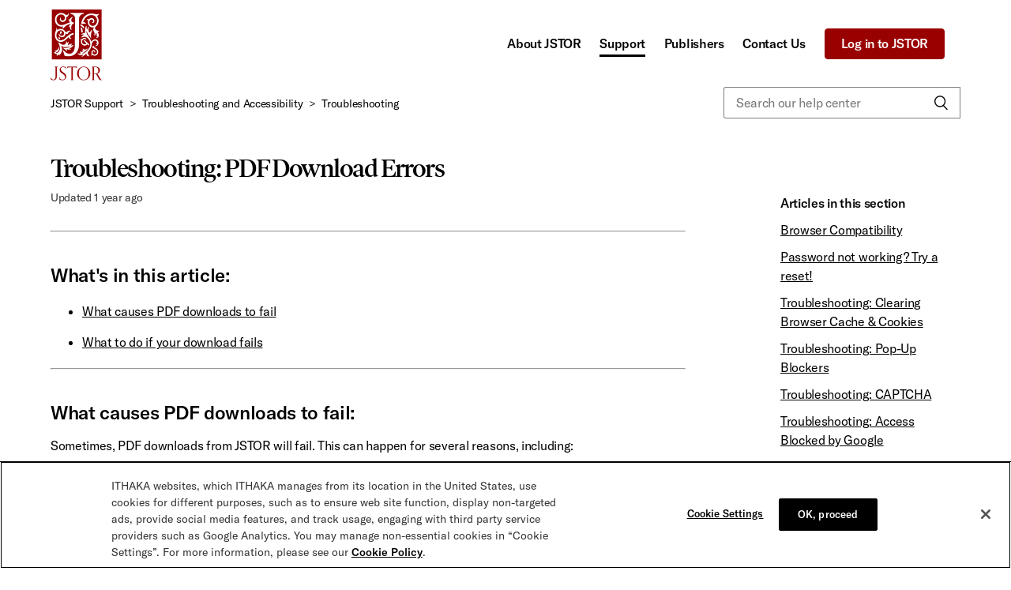

--- FILE ---
content_type: text/html; charset=utf-8
request_url: https://support.jstor.org/hc/en-us/articles/115004876447-Troubleshooting-PDF-Download-Errors
body_size: 5411
content:
<!DOCTYPE html>
<html dir="ltr" lang="en-US">
<head>
  <meta charset="utf-8" />
  <!-- v26700 -->


  <title>Troubleshooting: PDF Download Errors &ndash; JSTOR Support</title>

  <meta name="csrf-param" content="authenticity_token">
<meta name="csrf-token" content="">

  <meta name="description" content="What's in this article:  What causes PDF downloads to fail What to do if your download fails    What causes PDF downloads to fail:..." /><meta property="og:image" content="https://support.jstor.org/hc/theming_assets/01J47PGBA38KT0M8B1A8WAQHRX" />
<meta property="og:type" content="website" />
<meta property="og:site_name" content="JSTOR Support" />
<meta property="og:title" content="Troubleshooting: PDF Download Errors" />
<meta property="og:description" content="What's in this article:

What causes PDF downloads to fail
What to do if your download fails



What causes PDF downloads to fail:
Sometimes, PDF downloads from JSTOR will fail. This can happen for..." />
<meta property="og:url" content="https://support.jstor.org/hc/en-us/articles/115004876447-Troubleshooting-PDF-Download-Errors" />
<link rel="canonical" href="https://support.jstor.org/hc/en-us/articles/115004876447-Troubleshooting-PDF-Download-Errors">
<link rel="alternate" hreflang="en-us" href="https://support.jstor.org/hc/en-us/articles/115004876447-Troubleshooting-PDF-Download-Errors">
<link rel="alternate" hreflang="x-default" href="https://support.jstor.org/hc/en-us/articles/115004876447-Troubleshooting-PDF-Download-Errors">

  <link rel="stylesheet" href="//static.zdassets.com/hc/assets/application-f34d73e002337ab267a13449ad9d7955.css" media="all" id="stylesheet" />
    <!-- Entypo pictograms by Daniel Bruce — www.entypo.com -->
    <link rel="stylesheet" href="//static.zdassets.com/hc/assets/theming_v1_support-e05586b61178dcde2a13a3d323525a18.css" media="all" />
  <link rel="stylesheet" type="text/css" href="/hc/theming_assets/1006386/1111017/style.css?digest=35307265741847">

  <link rel="icon" type="image/x-icon" href="/hc/theming_assets/01J2GY3MMDMV8J31CZ29GBDRE9">

    <script src="//static.zdassets.com/hc/assets/jquery-09d07e20ce042ef10e301661ad1f316c.js"></script>
    
    

  <!-- Google Tag Manager -->
<script>(function(w,d,s,l,i){w[l]=w[l]||[];w[l].push({'gtm.start':
new Date().getTime(),event:'gtm.js'});var f=d.getElementsByTagName(s)[0],
j=d.createElement(s),dl=l!='dataLayer'?'&l='+l:'';j.async=true;j.src=
'https://www.googletagmanager.com/gtm.js?id='+i+dl;f.parentNode.insertBefore(j,f);
})(window,document,'script','dataLayer','GTM-NM4N39Z');</script>
<!-- End Google Tag Manager -->

<meta content="width=device-width, initial-scale=1.0" name="viewport" />
<link href="//netdna.bootstrapcdn.com/font-awesome/4.3.0/css/font-awesome.css" rel="stylesheet">
<link rel="stylesheet" type="text/css" href="https://static.ithaka.org/pharos/styles/variables.css">
<link rel="stylesheet" type="text/css" href="https://static.ithaka.org/pharos/styles/fonts.css">

  <script type="text/javascript" src="/hc/theming_assets/1006386/1111017/script.js?digest=35307265741847"></script>
</head>
<body class="">
  
  
  

  <!-- Google Tag Manager (noscript) -->
<noscript><iframe src="https://www.googletagmanager.com/ns.html?id=GTM-NM4N39Z"
height="0" width="0" style="display:none;visibility:hidden"></iframe></noscript>
<!-- End Google Tag Manager (noscript) -->
<!-- Start of status page code -->
<script src="/hc/theming_assets/01J47PGBTC40NZMPR2MCY3T3PB"></script>
<!--Below is what generates the banner HTML-->

<div id = "errormessage" style="display:None"></div>

<script>
   var client = StatusPage("lcl8nmkfysby");
   client.subscribe(function(error, data) {
   if (error) {
       console.error(error);
   } else {
       console.log(data);
       console.log(data.status);
       var x = document.getElementById("errormessage");
       if(data.status  != "resolved"){
           x.style.display = "block";
           x.innerHTML = '<i class="fa fa-exclamation fa-2x" aria-hidden="true"></i>&nbsp; &nbsp;' + data.body
       } else {
           x.style.display = "none";
           x.html = ''
       }
   }
   });
</script>

<!-- End of status page code -->


<header class="header header-jstor">

  <div id="skipNav"><a class="show-on-focus" href="#main-content">Skip to Main Content</a></div>
  
  <div class="logo logo-jstor">
  
    <a href="https://www.jstor.org/">
      <img src="/hc/theming_assets/01J47PGBA38KT0M8B1A8WAQHRX" alt="JSTOR">
    </a>
  </div>

  <div class="nav-wrapper">
    <span class="icon-menu" tabindex="0" role="button" aria-controls="user-nav" aria-expanded="false" aria-label="Toggle navigation menu"></span>
    <nav class="user-nav" id="user-nav" role="navigation" aria-label="global navigation">
      <a href="https://about.jstor.org/">About JSTOR</a>
      
      <a class="current" href="https://support.jstor.org/hc/en-us">Support</a>
      <a href="https://support.publishers.jstor.org/hc/en-us">Publishers</a>
      
      <a href="https://www.jstor.org/contact-us/">Contact Us</a>
      <a class="button" href="https://www.jstor.org/action/showLogin">Log in to JSTOR</a>
      <!--<a class="submit-a-request" href="/hc/en-us/requests/new">Submit a request</a>-->
    </nav>

    
  </div>
</header>

  <main role="main">
    <div class="container-divider"></div>
<div class="container">
  <nav class="sub-nav">
    <ol class="breadcrumbs">
  
    <li title="JSTOR Support">
      
        <a href="/hc/en-us">JSTOR Support</a>
      
    </li>
  
    <li title="Troubleshooting and Accessibility">
      
        <a href="/hc/en-us/sections/115001496107-Troubleshooting-and-Accessibility">Troubleshooting and Accessibility</a>
      
    </li>
  
    <li title="Troubleshooting">
      
        <a href="/hc/en-us/sections/360009593154-Troubleshooting">Troubleshooting</a>
      
    </li>
  
</ol>

    <form role="search" class="search" data-search="" action="/hc/en-us/search" accept-charset="UTF-8" method="get"><input type="hidden" name="utf8" value="&#x2713;" autocomplete="off" /><input type="hidden" name="category" id="category" value="115000677188" autocomplete="off" />
<input type="search" name="query" id="query" placeholder="Search our help center" aria-label="Search our help center" /></form>
  </nav>

  <div class="article-container" id="article-container">

    <article class="article">
      <header id="main-content" class="article-header">
        <h1 title="Troubleshooting: PDF Download Errors" class="article-title">
          Troubleshooting: PDF Download Errors
          
        </h1>

        <div class="article-author">
          
          <div class="article-meta">
            

            <ul class="meta-group">
              
                <li class="meta-data">Updated</li>
                <li class="meta-data"><time datetime="2024-08-15T17:23:06Z" title="2024-08-15T17:23:06Z" data-datetime="relative">August 15, 2024 17:23</time></li>
              
            </ul>
          </div>
        </div>

        
      </header>

      <section class="article-info">
        <div class="article-content">
          <div class="article-body" data-sc="track-article-ref-link"><hr />
<h2>What's in this article:</h2>
<ul>
<li><a href="#download-fail">What causes PDF downloads to fail</a></li>
<li><a href="#download-fix">What to do if your download fails</a></li>
</ul>
<hr />
<p><a name="download-fail"></a></p>
<h2>What causes PDF downloads to fail:</h2>
<p>Sometimes, PDF downloads from JSTOR will fail. This can happen for several reasons, including:</p>
<ul>
<li>Issues with your internet connection</li>
<li>Large file size</li>
</ul>
<p><a name="download-fix"></a></p>
<h2>What to do if your download fails:</h2>
<p>If you encounter an error when trying to download, the best way to begin troubleshooting is to attempt the download directly. To do this:</p>
<ol>
<li>Right-click (or CTRL-click, for Mac users) on the "Download PDF" button</li>
<li>Select "Save link as" (or "Save target as," in Firefox)</li>
</ol>
<p>This should allow for a faster and more successful download. It also allows you to skip the additional step of opening the PDF in your browser if you already know you want to save it.</p>
<p><em>This is always a good place to start troubleshooting, but it won't fix every potential issue. If you continue to have difficulties downloading JSTOR PDFs, <a href="https://www.jstor.org/contact-us/" target="_self">contact us</a> so that we can help you find a fix.</em></p></div>
        </div>
      </section>

      <footer>
        
        
        
          <div class="article-votes">
            <span class="article-votes-question">Was this article helpful?</span>
            <div class="article-votes-controls" role='radiogroup'>
              <a class="button article-vote article-vote-up" data-helper="vote" data-item="article" data-type="up" data-id="115004876447" data-upvote-count="231" data-vote-count="454" data-vote-sum="8" data-vote-url="/hc/en-us/articles/115004876447/vote" data-value="null" data-label="231 out of 454 found this helpful" data-selected-class="null" aria-selected="false" role="radio" rel="nofollow" title="Yes" href="#"></a>
              <a class="button article-vote article-vote-down" data-helper="vote" data-item="article" data-type="down" data-id="115004876447" data-upvote-count="231" data-vote-count="454" data-vote-sum="8" data-vote-url="/hc/en-us/articles/115004876447/vote" data-value="null" data-label="231 out of 454 found this helpful" data-selected-class="null" aria-selected="false" role="radio" rel="nofollow" title="No" href="#"></a>
            </div>
            <class="article-votes-count">
              <span class="article-vote-label" data-helper="vote" data-item="article" data-type="label" data-id="115004876447" data-upvote-count="231" data-vote-count="454" data-vote-sum="8" data-vote-url="/hc/en-us/articles/115004876447/vote" data-value="null" data-label="231 out of 454 found this helpful">231 out of 454 found this helpful</span>
          </div>
        

        <!--This prompts people to submit native Zendesk form-->
        <div class="article-more-questions" data-sc="track-contact-submission">
          Have more questions? <a href="/hc/en-us/requests/new">Submit a request</a>
        </div>
        <div class="article-return-to-top">
          <a href="#article-container">Return to top<span class="icon-arrow-up"></span></a>
        </div>
      </footer>
      
      
    </article>

    <section class="article-sidebar" data-sc="track-related-articles">
      <!--Check manifest for the below settings-->
      
      
        <h3 class="sidenav-title">Articles in this section</h3>
        <ul>
          
            <li>
              <a href="/hc/en-us/articles/115004975388-Browser-Compatibility" class="sidenav-item ">Browser Compatibility</a>
            </li>
          
            <li>
              <a href="/hc/en-us/articles/360024500394-Password-not-working-Try-a-reset" class="sidenav-item ">Password not working? Try a reset!</a>
            </li>
          
            <li>
              <a href="/hc/en-us/articles/115005047608-Troubleshooting-Clearing-Browser-Cache-Cookies" class="sidenav-item ">Troubleshooting: Clearing Browser Cache &amp; Cookies</a>
            </li>
          
            <li>
              <a href="/hc/en-us/articles/115004797987-Troubleshooting-Pop-Up-Blockers" class="sidenav-item ">Troubleshooting: Pop-Up Blockers</a>
            </li>
          
            <li>
              <a href="/hc/en-us/articles/115011068868-Troubleshooting-CAPTCHA" class="sidenav-item ">Troubleshooting: CAPTCHA </a>
            </li>
          
            <li>
              <a href="/hc/en-us/articles/22102281926295-Troubleshooting-Access-Blocked-by-Google" class="sidenav-item ">Troubleshooting: Access Blocked by Google</a>
            </li>
          
            <li>
              <a href="/hc/en-us/articles/115004876447-Troubleshooting-PDF-Download-Errors" class="sidenav-item current-article">Troubleshooting: PDF Download Errors</a>
            </li>
          
            <li>
              <a href="/hc/en-us/articles/115004798167-Troubleshooting-PDF-Errors" class="sidenav-item ">Troubleshooting: PDF Errors</a>
            </li>
          
            <li>
              <a href="/hc/en-us/articles/115004874167-Troubleshooting-How-to-Take-a-Screenshot" class="sidenav-item ">Troubleshooting: How to Take a Screenshot</a>
            </li>
          
        </ul>
        
      
    </section>
  </div>
</div>

  </main>

  <footer id="htmlfooter" class="footer">
</footer>


<script>
  $("#htmlfooter").load("/hc/theming_assets/01JGMAVQXT6EMXEQB98JN7HE35");
</script>





  <!-- / -->

  
  <script src="//static.zdassets.com/hc/assets/en-us.cff94a21becd764706e1.js"></script>
  <script src="https://ithakasupport.zendesk.com/auth/v2/host/without_iframe.js" data-brand-id="1111017" data-return-to="https://support.jstor.org/hc/en-us/articles/115004876447-Troubleshooting-PDF-Download-Errors" data-theme="hc" data-locale="en-us" data-auth-origin="1111017,true,true"></script>

  <script type="text/javascript">
  /*

    Greetings sourcecode lurker!

    This is for internal Zendesk and legacy usage,
    we don't support or guarantee any of these values
    so please don't build stuff on top of them.

  */

  HelpCenter = {};
  HelpCenter.account = {"subdomain":"ithakasupport","environment":"production","name":"ITHAKA Support"};
  HelpCenter.user = {"identifier":"da39a3ee5e6b4b0d3255bfef95601890afd80709","email":null,"name":"","role":"anonymous","avatar_url":"https://assets.zendesk.com/hc/assets/default_avatar.png","is_admin":false,"organizations":[],"groups":[]};
  HelpCenter.internal = {"asset_url":"//static.zdassets.com/hc/assets/","web_widget_asset_composer_url":"https://static.zdassets.com/ekr/snippet.js","current_session":{"locale":"en-us","csrf_token":null,"shared_csrf_token":null},"usage_tracking":{"event":"article_viewed","data":"[base64]","url":"https://support.jstor.org/hc/activity"},"current_record_id":"115004876447","current_record_url":"/hc/en-us/articles/115004876447-Troubleshooting-PDF-Download-Errors","current_record_title":"Troubleshooting: PDF Download Errors","current_text_direction":"ltr","current_brand_id":1111017,"current_brand_name":"JSTOR Support","current_brand_url":"https://ithakasupport.zendesk.com","current_brand_active":true,"current_path":"/hc/en-us/articles/115004876447-Troubleshooting-PDF-Download-Errors","show_autocomplete_breadcrumbs":false,"user_info_changing_enabled":false,"has_user_profiles_enabled":false,"has_end_user_attachments":true,"user_aliases_enabled":false,"has_anonymous_kb_voting":true,"has_multi_language_help_center":true,"show_at_mentions":false,"embeddables_config":{"embeddables_web_widget":false,"embeddables_help_center_auth_enabled":false,"embeddables_connect_ipms":false},"answer_bot_subdomain":"static","gather_plan_state":"subscribed","has_article_verification":true,"has_gather":true,"has_ckeditor":false,"has_community_enabled":false,"has_community_badges":true,"has_community_post_content_tagging":false,"has_gather_content_tags":true,"has_guide_content_tags":true,"has_user_segments":true,"has_answer_bot_web_form_enabled":false,"has_garden_modals":false,"theming_cookie_key":"hc-da39a3ee5e6b4b0d3255bfef95601890afd80709-2-preview","is_preview":false,"has_search_settings_in_plan":true,"theming_api_version":1,"theming_settings":{"brand_color":"#990000","brand_text_color":"#FFFFFF","text_color":"#000000","link_color":"#000000","background_color":"#FFFFFF","heading_font":"'Arial Black', Arial, 'Helvetica Neue', Helvetica, sans-serif","text_font":"Arial, 'Helvetica Neue', Helvetica, sans-serif","logo":"/hc/theming_assets/01J47PGBA38KT0M8B1A8WAQHRX","favicon":"/hc/theming_assets/01J2GY3MMDMV8J31CZ29GBDRE9","homepage_background_image":"/hc/theming_assets/01J47PGBNBBPYC084668KQDH77","community_background_image":"/hc/theming_assets/01J47PGEJC2FK179W6G067T57Q","community_image":"/hc/theming_assets/01J47PGEYGMSTS4VCBQ6DX3M7C","instant_search":true,"scoped_kb_search":true,"scoped_community_search":true,"show_recent_activity":false,"show_articles_in_section":true,"show_article_author":false,"show_article_comments":true,"show_follow_article":false,"show_recently_viewed_articles":false,"show_related_articles":false,"show_article_sharing":true,"show_follow_section":false,"show_follow_post":false,"show_post_sharing":true,"show_follow_topic":false,"product_homepage":"https://www.jstor.org/","google_tag":"GTM-NM4N39Z","marketing_page":"https://about.jstor.org/","marketing_page_name":"JSTOR","statuspage_component":"lcl8nmkfysby","product_name_text":"JSTOR","support_name_text":"JSTOR Support","contact_us_page":"https://www.jstor.org/contact-us/","login_link":"https://www.jstor.org/action/showLogin","login_product_name":"JSTOR"},"has_pci_credit_card_custom_field":true,"help_center_restricted":false,"is_assuming_someone_else":false,"flash_messages":[],"user_photo_editing_enabled":true,"user_preferred_locale":"en-us","base_locale":"en-us","login_url":"https://ithakasupport.zendesk.com/access?brand_id=1111017\u0026locale=en-us\u0026return_to=https%3A%2F%2Fsupport.jstor.org%2Fhc%2F","has_alternate_templates":true,"has_custom_statuses_enabled":false,"has_hc_generative_answers_setting_enabled":true,"has_generative_search_with_zgpt_enabled":false,"has_suggested_initial_questions_enabled":false,"has_guide_service_catalog":true,"has_service_catalog_search_poc":false,"has_service_catalog_itam":false,"has_csat_reverse_2_scale_in_mobile":false,"has_knowledge_navigation":false,"version":"v26700","dev_mode":false};
</script>

  
  <script src="//static.zdassets.com/hc/assets/moment-4ef0d82f9fc65c8a28f659aa3430955f.js"></script>
  <script src="//static.zdassets.com/hc/assets/hc_enduser-356198e65a47cb95f3786a063d721a85.js"></script>
  
  
</body>
</html>

--- FILE ---
content_type: application/xhtml+xml
request_url: https://support.jstor.org/hc/theming_assets/01JGMAVQXT6EMXEQB98JN7HE35
body_size: 2815
content:
<div class="footer-inner">
  <h1>Explore JSTOR</h1>


  <div class="row">

    <div class="left-col-wrapper column">
      <div class="row">
        <div class="left-col-1 column">
          <ul class="no-bullet bottom-margin-s">
            <li>
              <a href="http://www.jstor.org/subjects">By Subject</a>
            </li>
            <li>
              <a href="http://www.jstor.org/action/showJournals?browseType=title">By Title</a>
            </li>
            <li>
              <a href="http://www.jstor.org/publishers">By Publisher</a>
            </li>
            <li>
              <a href="http://www.jstor.org/action/showAdvancedSearch">Advanced Search</a>
            </li>
            <li>
              <a href="https://www.jstor.org/action/doImageSearch">Image Search</a>
            </li>
		        <li>
              <a href="https://about.jstor.org/whats-in-jstor/text-mining-support/">Data for Research</a>
            </li>
          </ul>
        </div>
        <div class="left-col-2 column">
          <ul class="no-bullet bottom-margin-s">
            <li>
              <a href="/hc/en-us/sections/115001073708-Getting-Access-to-JSTOR">Get Access</a>
            </li>
            <li>
              <a href="http://support.jstor.org/">Support</a>
            </li>
		  <li>
		    <a href="https://guides.jstor.org">LibGuides</a>
		  </li>
		  <li>
		    <a href="https://guides.jstor.org/researchbasics">Research Basics</a>
		  </li>
          </ul>
        </div>
      </div><!--/.row-->
    </div><!--.left-col-wrapper-->

    <div class="middle-col-wrapper column">
      <div class="row">
        <div class="middle-col-1 column column-divider">
          <ul class="no-bullet bottom-margin-s">
            <li>
              <a href="https://about.jstor.org/">About JSTOR</a>
            </li>
            <li>
              <a href="https://about.jstor.org/mission-history/">Mission and History</a>
            </li>
            <li>
              <a href="https://about.jstor.org/whats-in-jstor/">What's in JSTOR</a>
            </li>
            <li>
              <a href="https://about.jstor.org/get-jstor/">Get JSTOR</a>
            </li>
            <li>
              <a href="https://about.jstor.org/news/">News</a>
            </li>
            <li>
              <a href="https://about.jstor.org/webinars/">Webinars</a>
            </li>
          </ul>
        </div>
        <div class="middle-col-2 column">
          <ul class="no-bullet bottom-margin-s">
		  <li>
              <a href="http://labs.jstor.org/">JSTOR Labs</a>
            </li>
		  <li>
              <a href="https://daily.jstor.org/">JSTOR Daily</a>
            </li>
            <li>
              <a href="http://www.ithaka.org/careers">Careers</a>
            </li>
            <li>
              <a href="http://www.jstor.org/contact-us">Contact Us</a>
            </li>
            <li>
              <a href="javascript:void(0)" onclick="OneTrust.ToggleInfoDisplay()">Cookie settings</a>
            </li>
          </ul>
        </div>
      </div><!--/.row-->

    </div><!--.middle-col-wrapper-->

    <div class="right-col-wrapper column">
      <div class="row">
        <div class="right-col-1 column">
          <ul class="no-bullet bottom-margin-s">
            <li>
              <a class="button secondary" href="https://about.jstor.org/librarians/">For Librarians</a>
            </li>
            <li>
              <a class="button secondary" href="https://about.jstor.org/publishers/">For Publishers</a>
            </li>
          </ul>
        </div>
        <div class="right-col-2 column">
          <ul class="no-bullet list-horizontal social-icons compact-bottom">
            <li>
              <a href="https://twitter.com/JSTOR" class="icon-link" target="_blank" aria-label="Twitter - This link opens a new window">
                <svg xmlns="http://www.w3.org/2000/svg" xmlns:xlink="http://www.w3.org/1999/xlink" viewBox="0 0 24 24" focusable="false">
                            <rect width="24" height="24" fill="none"/>
                            <path fill-rule="evenodd" clip-rule="evenodd" d="M22 3.99907C21.1294 4.61314 20.1656 5.0828 19.1455 5.38998C18.024 4.10047 16.2167 3.64826 14.6201 4.25766C13.0234 4.86706 11.9771 6.40843 12 8.11725V9.02634C8.75515 9.11048 5.68366 7.5645 3.81818 4.90816C3.81818 4.90816 0.181818 13.09 8.36364 16.7263C6.49139 17.9972 4.26105 18.6345 2 18.5445C10.1818 23.09 20.1818 18.5445 20.1818 8.08998C20.181 7.83675 20.1566 7.58415 20.1091 7.33543C21.0369 6.42043 21.6917 5.26517 22 3.99907Z"/>
                </svg>
              </a>
            </li>
            <li>
              <a href="http://www.facebook.com/JSTOR.org" class="icon-link" target="_blank" aria-label="Facebook - This link opens a new window">
                <svg xmlns="http://www.w3.org/2000/svg" xmlns:xlink="http://www.w3.org/1999/xlink" viewBox="0 0 24 24" focusable="false">
                            <rect width="24" height="24" fill="none"/>
                            <path fill-rule="evenodd" clip-rule="evenodd" d="M20.8932 2H3.10677C2.49479 2 2 2.49479 2 3.10677V20.8932C2 21.5052 2.49479 22 3.10677 22H12.6771V14.2526H10.0729V11.2318H12.6771V9.00521C12.6771 6.42708 14.2656 5.02083 16.5703 5.02083C17.6641 5.02083 18.6146 5.09896 18.888 5.13802V7.83333L17.2995 7.84635C16.0365 7.84635 15.8021 8.43229 15.8021 9.30469V11.2318H18.7839L18.3932 14.2526H15.8021V22H20.8932C21.5052 22 22 21.5052 22 20.8932V3.10677C22 2.49479 21.5052 2 20.8932 2Z"/>
                </svg>
              </a>
            </li>
            <li>
              <a href="https://www.instagram.com/jstor_org/" class="icon-link" target="_blank" aria-label="Instragram - This link opens a new window">
                <svg xmlns="http://www.w3.org/2000/svg" xmlns:xlink="http://www.w3.org/1999/xlink" viewBox="0 0 24 24" focusable="false">
                            <rect width="24" height="24" fill="none"/>
                            <path fill-rule="evenodd" clip-rule="evenodd" d="M16.2857 2H7.71429C4.55837 2 2 4.55837 2 7.71429V16.2857C2 19.4416 4.55837 22 7.71429 22H16.2857C19.4416 22 22 19.4416 22 16.2857V7.71429C22 4.55837 19.4416 2 16.2857 2ZM8.80659 15.1933C7.41207 13.7988 7.06906 11.6672 7.95572 9.90558C8.84239 8.14399 10.7588 7.14959 12.7096 7.43887C14.7016 7.73426 16.2657 9.29833 16.5611 11.2903C16.8503 13.2411 15.856 15.1576 14.0944 16.0442C12.3328 16.9309 10.2011 16.5879 8.80659 15.1933ZM14.6769 11.5697C14.5046 10.4077 13.5922 9.49534 12.4302 9.32303L12.2508 9.30257C11.1762 9.21658 10.1471 9.78843 9.65709 10.7619C9.13987 11.7895 9.33996 13.033 10.1534 13.8465C10.9669 14.6599 12.2104 14.86 13.238 14.3428C14.2656 13.8256 14.8456 12.7077 14.6769 11.5697ZM17.9376 7.02381C17.9376 6.49782 17.5112 6.07143 16.9852 6.07143L16.8651 6.07784C16.3915 6.13285 16.0238 6.53539 16.0238 7.02381C16.0238 7.54979 16.4502 7.97619 16.9762 7.97619L17.0963 7.96978C17.57 7.91477 17.9376 7.51222 17.9376 7.02381Z"/>
                </svg>
              </a>
            </li>
            <li>
              <a href="https://www.youtube.com/channel/UCQM-7sUBV6Z-PVas0S4k0lw" class="icon-link" target="_blank" aria-label="Youtube - This link opens a new window">
                <svg xmlns="http://www.w3.org/2000/svg" xmlns:xlink="http://www.w3.org/1999/xlink" viewBox="0 0 24 24" focusable="false">
                                <rect width="24" height="24" fill="none"/>
                                <path fill-rule="evenodd" clip-rule="evenodd" d="M12.95 4.00434L11.7692 4L10.7148 4.00821L9.97284 4.01877C9.47066 4.02727 8.9557 4.03879 8.44173 4.05385L7.19453 4.09806L6.56985 4.1273C5.16615 4.19981 4.14266 4.30305 3.56324 4.45219C2.30916 4.79357 1.35084 5.74442 1.03772 6.94842C0.714192 8.66352 0.562484 10.3426 0.571119 12.0245C0.560071 13.7088 0.711789 15.4007 1.02434 17.0684C1.39056 18.3224 2.34328 19.2299 3.55795 19.5498C4.20078 19.7152 5.37604 19.8237 7.00764 19.897L7.68444 19.9246C8.39326 19.9506 9.13898 19.9697 9.89381 19.9828L11.3999 20.0013H12.6002L14.1063 19.9828C14.8611 19.9697 15.6068 19.9506 16.3156 19.9246L16.9924 19.897L17.9159 19.8487C19.0724 19.7781 19.9263 19.6826 20.4368 19.5511C21.6909 19.2098 22.6492 18.2589 22.9624 17.0549C23.2835 15.3522 23.4352 13.6859 23.429 12.0167C23.44 10.3312 23.2883 8.63928 22.9757 6.9716C22.6492 5.70775 21.6909 4.7569 20.45 4.41902C19.6944 4.24082 18.2651 4.13626 16.2584 4.07001L15.4251 4.04564C14.5876 4.02414 13.7438 4.01102 12.95 4.00434ZM15.3335 12.02L9.85715 9.02259V15.0174L15.3335 12.02Z"/>
                </svg>
              </a>
            </li>
            <li>
              <a href="https://www.linkedin.com/company/ithaka/" class="icon-link" target="_blank" aria-label="LinkedIn - This link opens a new window">
                <svg xmlns="http://www.w3.org/2000/svg" xmlns:xlink="http://www.w3.org/1999/xlink" viewBox="0 0 24 24" focusable="false">
                                  <rect width="24" height="24" fill="none"/>
                                  <path fill-rule="evenodd" clip-rule="evenodd" d="M18.0519 17.8249H15.3927V13.0836C15.3927 11.9814 15.0077 11.2291 14.0454 11.2291C13.3106 11.2291 12.8734 11.7366 12.6809 12.2263C12.611 12.4012 12.5933 12.6461 12.5933 12.8913V17.8249H9.93406V11.9988C9.93406 10.9317 9.89911 10.0395 9.86416 9.26957H12.1734L12.2961 10.4593H12.3485C12.6983 9.89934 13.5557 9.07701 14.9904 9.07701C16.74 9.07701 18.0519 10.2494 18.0519 12.7687V17.8249ZM6.99526 8.21984C6.15568 8.21984 5.61329 7.6248 5.61329 6.89018C5.61329 6.13798 6.17304 5.56063 7.03021 5.56063C7.88749 5.56063 8.41241 6.13798 8.42988 6.89018C8.42988 7.6248 7.88749 8.21984 6.99526 8.21984V8.21984ZM5.68318 17.8249H8.34251V9.26957H5.68318V17.8249ZM19.7734 2H3.99277C2.892 2 2 2.8951 2 3.99944V20.0007C2 21.1049 2.892 22 3.99277 22H19.7734C20.8742 22 21.7662 21.1049 21.7662 20.0007V3.99944C21.7662 2.8951 20.8742 2 19.7734 2V2Z"/>
                </svg>
              </a>
            </li>
            <li>
              <a href="https://jstor.tumblr.com/" class="icon-link" target="_blank" aria-label="Tumblr - This link opens a new window">
                <svg xmlns="http://www.w3.org/2000/svg" xmlns:xlink="http://www.w3.org/1999/xlink" viewBox="0 0 24 24" focusable="false">
                           <rect width="24" height="24" fill="none"/>
                           <path fill-rule="evenodd" clip-rule="evenodd" d="M13.9849 22C10.9718 22 8.73697 20.4557 8.73697 16.752V10.8261H6V7.61205C9.01318 6.83365 10.2687 4.24733 10.4068 2H13.533V7.0973H17.1739V10.8261H13.533V15.9863C13.533 17.5304 14.3115 18.0703 15.5543 18.0703H17.3247V22H13.9849Z"/>
                </svg>
              </a>
            </li>
          </ul>
          <p>
            <small>
              JSTOR is a part of <a href="https://www.ithaka.org/">ITHAKA</a>, a not-for-profit organization helping the academic community use digital technologies to preserve the scholarly record and to advance research and teaching in sustainable ways.
            </small>
          </p>
          <p class="compact-bottom">
            <small>
              ©2000-2025 ITHAKA. All Rights Reserved. JSTOR®, the JSTOR logo, JPASS®, Artstor®, Reveal Digital™ and ITHAKA® are registered trademarks of ITHAKA.
            </small>
          </p>
        </div>
      </div><!--/.row-->

    </div><!--.right-col-wrapper-->
  </div><!--/.row-->


<div class="expanded row">
      <div class="left-col column">
        <ul>
          <li>
            <a href="http://www.jstor.org">JSTOR.org</a>
          </li>
          <li>
            <a href="https://about.jstor.org/terms/">Terms and Conditions of Use</a>
          </li>
          <li>
            <a href="https://about.jstor.org/privacy/">Privacy Policy</a>
          </li>
          <li>
            <a href="https://www.ithaka.org/cookies/">Cookie Policy</a>
          </li>
          <li>
            <a href="javascript:void(0)" onclick="OneTrust.ToggleInfoDisplay()">Cookie Settings</a>
          </li>
          <li>
            <a href="https://about.jstor.org/accessibility/">Accessibility</a>
          </li>
        </ul>
      </div>
  </div>


</div>


--- FILE ---
content_type: text/css; charset=utf-8
request_url: https://support.jstor.org/hc/theming_assets/1006386/1111017/style.css?digest=35307265741847
body_size: 17532
content:
@charset "UTF-8";
/***** Base *****/
* {
  box-sizing: border-box;
}

body {
  background-color: #FFFFFF;
  color: #000000;
  font-family: var(--pharos-font-family-sans-serif);
  font-size: var(--pharos-font-size-base);
  font-weight: var(--pharos-font-weight-regular);
  line-height: 1.5;
  -webkit-font-smoothing: antialiased;
}

h2, h3, h4, h5, h6 {
  font-family: var(--pharos-font-family-sans-serif) !important;
  font-weight: var(--pharos-font-weight-bold);
  margin-top: 0;
}

h1 {
  font-size: 32px;
  line-height: 36px;
  letter-spacing: -1.55px;
  font-family: var(--pharos-font-family-serif) !important;
  font-weight: var(--pharos-font-weight-bold);
  margin-top: 0;
}

h2 {
  font-family: var(--pharos-font-family-sans-serif) !important;
  font-size: 24px;
  line-height: 28px;
  margin: 40px 0 0;
}

h3 {
  font-family: var(--pharos-font-family-sans-serif) !important;
  font-size: 18px;
  margin: 20px 0 0;
}

h4 {
  font-size: var(--pharos-font-size-base);
  font-family: var(--pharos-font-family-sans-serif) !important;
}

small {
  font-size: var(--pharos-font-size-small);
  line-height: 1.1;
}

a {
  color: #000000;
  text-decoration: underline;
}

a:hover, a:active, a:focus {
  color: var(--pharos-color-hover-primary);
  text-decoration: none;
}

input,
textarea {
  color: #000;
  font-size: var(--pharos-font-size-small);
}

input {
  font-weight: 300;
  max-width: 100%;
  box-sizing: border-box;
  outline: none;
  transition: border .12s ease-in-out;
}

input:focus {
  border: 1px solid #990000;
}

input[disabled] {
  background-color: #ddd;
}

select {
  -webkit-appearance: none;
  -moz-appearance: none;
  background: url(/hc/theming_assets/01J47PGC52YHQ3RVG042B52HAX) no-repeat #fff;
  background-position: right 10px center;
  border: 1px solid var(--pharos-color-overlay);
  border-radius: 4px;
  padding: 8px 30px 8px 10px;
  outline: none;
  color: var(--pharos-color-focus);
  width: 100%;
}

select:focus {
  border: 1px solid #990000;
}

select::-ms-expand {
  display: none;
}

textarea {
  border: 1px solid var(--pharos-color-overlay);
  border-radius: 2px;
  resize: vertical;
  width: 100%;
  outline: none;
  padding: 10px;
}

textarea:focus {
  border: 1px solid #990000;
}

.container {
  max-width: 1160px;
  margin: 0 auto;
  padding: 0 5%;
}

@media (min-width: 1160px) {
  .container {
    padding: 0;
    width: 90%;
  }
}

.container-divider {
  margin-bottom: 20px;
}

ul {
  list-style: none;
  margin: 0;
  padding: 0;
}

ul.list-horizontal li {
  display: inline-block;
  margin-right: 1.5rem;
}

.text-center {
  text-align: center;
}

.show-for-sr, .show-on-focus {
  position: absolute !important;
  width: 1px;
  height: 1px;
  overflow: hidden;
  clip: rect(0, 0, 0, 0);
}

.show-for-sr:active, .show-for-sr:focus, .show-on-focus:active, .show-on-focus:focus {
  position: static !important;
  width: auto;
  height: auto;
  overflow: visible;
  clip: auto;
}

.compact {
  margin-bottom: 0 !important;
  margin-top: 0 !important;
}

.compact-top {
  margin-top: 0 !important;
}

.compact-bottom {
  margin-bottom: 0 !important;
}

.top-20 {
  margin-top: 20px !important;
}

.error-page {
  max-width: 1160px;
  margin: 0 auto;
  padding: 0 5%;
  margin-top: 60px;
}

@media (min-width: 1160px) {
  .error-page {
    padding: 0;
    width: 90%;
  }
}

.caption-text {
  font-size: var(--pharos-font-size-micro);
  line-height: 1.4;
  padding: 1em 0 2rem;
}

.dropdown-toggle {
  background: none;
  border: 0;
  padding: 0;
  text-align: initial;
}

.dropdown-toggle:focus {
  outline: 0;
  text-decoration: underline;
}

.dropdown-toggle::after {
  color: inherit;
}

#skipNav {
  position: relative;
  top: -20px;
}

#skipNav a {
  font-weight: normal;
  font-size: var(--pharos-font-size-small);
  padding-left: 6px;
}

.header-jstor #skipNav {
  left: 70px;
}

.dropdown-menu [role="menuitem"] {
  text-decoration: none;
  border-left: 4px solid #ffffff;
}

.dropdown-menu [role="menuitem"][aria-selected="true"], .dropdown-menu [role="menuitem"]:hover, .dropdown-menu [role="menuitem"]:active, .dropdown-menu [role="menuitem"]:focus {
  background: var(--pharos-color-ui-30);
  border-color: #000000;
}

body, button, input, optgroup, select, textarea {
  font-size: var(--pharos-font-size-base);
  font-weight: var(--pharos-font-weight-regular);
  letter-spacing: calc(var(--pharos-font-size-base)*-.02);
  line-height: var(--pharos-line-height-medium);
}

body, button, input, optgroup, select, textarea, th {
  -webkit-font-smoothing: antialiased;
  -moz-osx-font-smoothing: grayscale;
  font-family: var(--pharos-font-family-sans-serif);
  text-rendering: optimizeLegibility;
}

/***** Buttons *****/
.button, [role="button"] {
  background: #fff;
  border: 1px solid #990000;
  border-radius: 4px;
  color: #990000;
  cursor: pointer;
  display: inline-block;
  font-size: var(--pharos-font-size-base);
  line-height: 2.34;
  margin: 0;
  padding: 0 20px;
  text-align: center;
  text-decoration: none;
  transition: background-color .12s ease-in-out, border-color .12s ease-in-out, color .15s ease-in-out;
  user-select: none;
  white-space: nowrap;
  width: 100%;
  -webkit-touch-callout: none;
}

@media (min-width: 768px) {
  .button, [role="button"] {
    width: auto;
  }
}

.button::after, [role="button"]::after {
  color: #990000;
}

.button:hover, .button:active, .button:focus, .button[aria-selected="true"], [role="button"]:hover, [role="button"]:active, [role="button"]:focus, [role="button"][aria-selected="true"] {
  background-color: #990000;
  color: #FFFFFF;
  text-decoration: none;
}

.button[aria-selected="true"]:hover, .button[aria-selected="true"]:focus, .button[aria-selected="true"]:active, [role="button"][aria-selected="true"]:hover, [role="button"][aria-selected="true"]:focus, [role="button"][aria-selected="true"]:active {
  background-color: var(--pharos-color-hover-primary);
  border-color: var(--pharos-color-hover-primary);
}

.button[data-disabled], [role="button"][data-disabled] {
  cursor: default;
}

.button-large, input[type="submit"] {
  background-color: #990000;
  border: 0;
  border-radius: 4px;
  color: #FFFFFF;
  font-size: var(--pharos-font-size-small);
  font-weight: var(--pharos-font-weight-regular);
  line-height: 2.72;
  min-width: 190px;
  padding: 0 1.9286em;
  width: 100%;
  margin-bottom: 15px;
}

@media (min-width: 768px) {
  .button-large, input[type="submit"] {
    width: auto;
  }
}

.button-large:hover, .button-large:active, .button-large:focus, input[type="submit"]:hover, input[type="submit"]:active, input[type="submit"]:focus {
  background-color: var(--pharos-color-hover-primary);
}

.button-large[disabled], input[type="submit"][disabled] {
  background-color: #ddd;
}

.button-secondary {
  color: #333;
  border: 1px solid var(--pharos-color-overlay);
  background-color: transparent;
}

.button-secondary:hover, .button-secondary:focus, .button-secondary:active {
  color: #000000;
  border: 1px solid var(--pharos-color-overlay);
  background-color: #f7f7f7;
}

/***** Tables *****/
table {
  margin-top: 10px;
  width: 100%;
  table-layout: fixed;
}

@media (min-width: 768px) {
  table {
    table-layout: auto;
  }
}

table caption {
  text-align: left;
  font-weight: var(--pharos-font-weight-bold);
  padding-bottom: 8px;
}

table th {
  color: #000000;
  font-weight: var(--pharos-font-weight-bold);
  text-align: left;
}

[dir="rtl"] table th {
  text-align: right;
}

table tr {
  display: block;
}

@media (min-width: 768px) {
  table tr {
    display: table-row;
  }
}

table td {
  display: block;
}

@media (min-width: 768px) {
  table td {
    display: table-cell;
  }
}

table td, table th {
  padding: 10px;
  border: 1px solid var(--pharos-color-ui-40);
  vertical-align: top;
  text-align: left;
  font-size: var(--pharos-font-size-small);
}

.table-sticky-header th {
  position: sticky;
  top: 0;
  background-color: #f2f1ed;
  border-bottom: 1px solid var(--pharos-color-ui-40);
}

.table-highlight tr:hover{
  background-color: #f9f8f6;
}

/***** Forms *****/
.contactusheader {
  color: #900;
}

.form {
  flex: 1 0 auto;
}

@media (min-width: 1024px) {
  .form {
    flex: 1 0 75%;
    max-width: 75%;
    min-width: 640px;
    padding: 0 60px 0 0;
  }
}

.form-container {
  display: flex;
  flex-direction: column;
}

@media (min-width: 1024px) {
  .form-container {
    flex-direction: row;
  }
}

.form-sidebar {
  flex: 1 0 auto;
  margin: 0 0 0;
  padding: 0;
}

@media (min-width: 1024px) {
  .form-sidebar {
    border: 0;
    flex: 0 0 25%;
    height: auto;
    padding: 0 0 0 60px;
  }
}

@media (max-width: 1024px) {
  .form-sidebar {
    margin-top: 30px;
  }
}

.form-field ~ .form-field {
  margin-top: 25px;
}

.form-field label {
  display: block;
  font-size: var(--pharos-font-size-small);
  margin-bottom: 5px;
}

.form-field input {
  border: 1px solid var(--pharos-color-ui-50);
  border-radius: 4px;
  padding: 10px;
  width: 100%;
}

.form-field input:focus {
  outline: none;
  border: 1px solid var(--pharos-color-hover-primary);
  background-color: #FFFFFF;
  box-shadow: inset 0 0 4px var(--pharos-color-hover-primary);
  transition: box-shadow .5s,border-color .25s ease-in-out;
}

#request_collaborators_ {
  box-shadow: none;
  transition: none;
}

.form-field ul {
  border: 1px solid var(--pharos-color-ui-50);
  border-radius: 4px;
}

.form-field ul:focus-within {
  outline: none;
  border: 1px solid var(--pharos-color-hover-primary);
  background-color: #FFFFFF;
  box-shadow: inset 0 0 4px var(--pharos-color-hover-primary);
  transition: box-shadow .5s,border-color .25s ease-in-out;
}

.form-field .upload-pool {
  border: none;
}

.form-field input[type="text"] {
  border: 1px solid var(--pharos-color-ui-50);
  border-radius: 4px;
}

.form-field input[type="text"]:focus {
  border: 1px solid #990000;
}

.form-field input[type="checkbox"] {
  width: auto;
}

.form-field a, .form-field a:hover {
  text-decoration: none;
  color: var(--pharos-color-ui-50);
}

.form-field .nesty-input {
  border: 1px solid var(--pharos-color-ui-50);
  border-radius: 4px;
  height: 40px;
  line-height: 40px;
  outline: none;
  vertical-align: middle;
}

.form-field .nesty-input:focus {
  outline: none;
  border: 1px solid var(--pharos-color-hover-primary);
  background-color: #FFFFFF;
  box-shadow: inset 0 0 4px var(--pharos-color-hover-primary);
  transition: box-shadow .5s,border-color .25s ease-in-out;
}

.form-field .hc-multiselect-toggle:focus {
  outline: none;
  border: 1px solid #990000;
  text-decoration: none;
}

.form-field textarea {
  vertical-align: middle;
}

.form-field textarea:focus {
  outline: none;
  border: 1px solid var(--pharos-color-hover-primary);
  background-color: #FFFFFF;
  box-shadow: inset 0 0 4px var(--pharos-color-hover-primary);
  transition: box-shadow .5s,border-color .25s ease-in-out;
}

.form-field input[type="checkbox"] + label {
  margin: 0 0 0 10px;
}

.form-field.required > label::after {
  content: "*";
  color: #f00;
  margin-left: 2px;
}

.form-field .optional {
  color: #333;
  margin-left: 4px;
}

.form-field p {
  color: #333;
  font-size: 12px;
  margin: 5px 0;
}

[data-loading="true"] input,
[data-loading="true"] textarea {
  background: transparent url(/hc/theming_assets/01J47PGBKJE4CNVEQPV3B7BCXD) 99% 50% no-repeat;
  background-size: 16px 16px;
}

.form footer {
  margin-top: 40px;
  padding-top: 30px;
}

.form footer a {
  color: #333;
  cursor: pointer;
  margin-right: 15px;
}

.form .suggestion-list {
  font-size: var(--pharos-font-size-small);
  margin-top: 30px;
}

.form .suggestion-list label {
  border-bottom: 1px solid var(--pharos-color-overlay);
  display: block;
  padding-bottom: 5px;
}

.form .suggestion-list li {
  padding: 10px 0;
}

.form .suggestion-list li a:visited {
  color: var(--pharos-color-hover-primary);
}

/***** Header *****/
.header {
  max-width: 1160px;
  margin: 0 auto;
  padding: 0 5%;
  position: relative;
  align-items: center;
  display: flex;
  height: 71px;
  justify-content: space-between;
}

@media (min-width: 1160px) {
  .header {
    padding: 0;
    width: 90%;
  }
}

.header.header-jstor {
  height: 90px;
}

.logo {
  position: absolute;
  top: 30px;
}

.logo img {
  max-height: 37px;
}

.logo.logo-jstor {
  top: 12px;
}

.logo.logo-jstor img {
  max-height: 90px;
}

.user-nav {
  display: inline-block;
  position: absolute;
  white-space: nowrap;
}

@media (min-width: 768px) {
  .user-nav {
    position: relative;
  }
}

.user-nav[aria-expanded="true"] {
  background-color: #fff;
  box-shadow: 0 0 4px 0 rgba(0, 0, 0, 0.15), 0 4px 10px 0 rgba(0, 0, 0, 0.1);
  border: solid 1px #ddd;
  right: 0;
  left: 0;
  top: 71px;
  z-index: 1;
}

.user-nav[aria-expanded="true"] > a {
  display: block;
  margin: 20px;
}

.nav-wrapper a {
  border-bottom: 3px solid transparent;
  color: #000000;
  display: none;
  font-size: var(--pharos-font-size-base);
  font-weight: var(--pharos-font-weight-bold);
  margin: 20px 20px 0 0;
  padding: 2px 0;
  text-decoration: none;
  width: auto;
}

@media (min-width: 768px) {
  .nav-wrapper a {
    display: inline-block;
  }
}

[dir="rtl"] .nav-wrapper a {
  padding: 0 0 0 20px;
}

.nav-wrapper a.current, .nav-wrapper a:hover, .nav-wrapper a:focus, .nav-wrapper a:active {
  background-color: transparent;
  border-color: #000000;
  color: #000000;
  text-decoration: none;
}

.nav-wrapper a.login {
  display: inline-block;
}

.nav-wrapper a.button {
  background: #990000;
  border: 1px solid #990000;
  color: #FFFFFF;
  padding: 0 20px;
}

.nav-wrapper a.button:hover {
  background: #FFFFFF;
  color: #990000;
  text-decoration: none;
}

.nav-wrapper .icon-menu {
  border: 0;
  color: #000000;
  cursor: pointer;
  display: inline-block;
  margin-right: 10px;
  padding: 0;
  width: auto;
}

@media (min-width: 768px) {
  .nav-wrapper .icon-menu {
    display: none;
  }
}

[dir="rtl"] .nav-wrapper .icon-menu {
  margin-left: 10px;
  margin-right: 0;
}

.nav-wrapper .icon-menu:hover, .nav-wrapper .icon-menu:focus, .nav-wrapper .icon-menu:active {
  background-color: transparent;
  color: #000000;
}

/* Alert banner for support site */
#errormessage {
  align-items: center;
  background-color: #ffefc2;
  padding: 32px;
  margin-bottom: 15px;
  border: 1px solid rgba(51, 51, 51, 0.25);
  border-radius: 3px;
}

#errormessage .fa-exclamation {
  color: #dc2a2a;
}

/*this hides Activities from menu when a user is logged in. See JS for code that shows My Activities to internal users and users within ITHAKA org */
.my-activities, #user-menu .my-activities {
  display: none;
}

/***** User info in header *****/
.user-info {
  display: inline-block;
}

.user-info .dropdown-toggle::after {
  display: none;
}

@media (min-width: 768px) {
  .user-info .dropdown-toggle::after {
    display: inline-block;
  }
}

.user-info > [role="button"] {
  border: 0;
  color: #000000;
  min-width: 0;
  padding: 0;
  white-space: nowrap;
}

.user-info > [role="button"]:hover, .user-info > [role="button"]:focus {
  color: #000000;
  background-color: transparent;
}

.user-info > [role="button"]::after {
  color: #000000;
  padding-right: 15px;
}

[dir="rtl"] .user-info > [role="button"]::after {
  padding-left: 15px;
  padding-right: 0;
}

#user #user-name {
  display: none;
  font-size: 14px;
}

@media (min-width: 768px) {
  #user #user-name {
    display: inline-block;
  }
}

#user #user-name:hover {
  text-decoration: underline;
}

/***** User avatar *****/
.user-avatar {
  height: 25px;
  width: 25px;
  border-radius: 50%;
  display: inline-block;
  vertical-align: middle;
}

.avatar {
  display: inline-block;
  position: relative;
}

.avatar img {
  height: 40px;
  width: 40px;
}

.avatar .icon-agent::before {
  background-color: #990000;
  border: 2px solid #fff;
  border-radius: 50%;
  bottom: -4px;
  color: #FFFFFF;
  content: "\1F464";
  font-size: 14px;
  height: 14px;
  line-height: 14px;
  position: absolute;
  right: -2px;
  text-align: center;
  width: 14px;
}

/***** JSTOR Footer *****/
.footer {
  background-color: var(--pharos-color-text-10);
  margin-top: 60px;
  padding: 30px 0 60px;
}

.footer h1 {
  color: var(--pharos-color-text-white);
  font-family: var(--pharos-font-family-serif) !important;
  font-weight: var(--pharos-font-weight-bold);
  font-size: 32px;
}

.footer h4 {
  font-family: var(--pharos-font-family-sans-serif);
  font-weight: bold;
}

.footer .column-divider:after {
  content: ' ';
  height: 90%;
  width: 2px;
  position: absolute;
  top: 2%;
  left: -3%;
  background: var(--pharos-color-text-10);
}

.footer li {
  font-size: var(--pharos-font-size-small);
  margin-bottom: 11px;
}

.footer a {
  color: var(--pharos-color-text-white);
  text-decoration: none;
  font-size: var(--pharos-font-size-base);
}

.footer a:hover {
  color: var(--pharos-color-text-white);
  text-decoration: underline;
}

.footer a.button:hover {
  text-decoration: none;
  color: var(--pharos-color-text-10);
  background: #FFFFFF;
}

.footer a.button {
  min-width: 120px;
  text-decoration: none;
  color: #FFFFFF;
  background: var(--pharos-color-text-10);
  border-color: #FFFFFF;
}

.footer .show-for-sr {
  display: none;
}

.footer ul.social-icons li {
  display: inline-block;
  margin-bottom: 0;
}

.footer ul.list-horizontal li {
  display: inline-block;
  margin-right: 1.2rem;
}

.footer .icon-link {
  display: block;
  position: relative;
}

.footer .icon-link svg {
  fill: var(--pharos-color-interactive-tertiary);
  height: 24px;
  width: 24px;
  transition: fill 0.3s ease-in-out;
}

.footer .icon-link svg:hover {
  fill: var(--pharos-color-ui-40);
}

.footer-inner {
  max-width: 1160px;
  margin: 0 auto;
  padding: 0 5%;
  justify-content: space-between;
}

.footer p > small {
  font-size: var(--pharos-font-size-small) !important;
  color: var(--pharos-color-ui-40);
}

.footer .goog-te-gadget-simple {
  letter-spacing: calc(var(--pharos-font-size-base)*-0.02);
  font-family: var(--pharos-font-family-sans-serif);
  font-size: var(--pharos-font-size-base);
  font-weight: var(--pharos-font-weight-bold);
  line-height: var(--pharos-line-height-medium);
  text-rendering: optimizeLegibility;
  -webkit-font-smoothing: antialiased;
  transition-property: border-color, color;
  transition-timing-function: ease-in-out;
  padding: var(--pharos-spacing-one-quarter-x) var(--pharos-spacing-three-quarters-x);
  border-radius: var(--pharos-radius-base-standard);
  cursor: pointer;
  margin: 0;
  appearance: none;
  color: var(--pharos-color-interactive-tertiary);
  border-color: var(--pharos-color-interactive-tertiary);
  background-color: transparent;
}

.footer .goog-te-gadget-simple:hover {
  color: var(--pharos-color-interactive-secondary);
  background-color: var(--pharos-color-interactive-tertiary);
  border-color: var(--pharos-color-interactive-tertiary);
}

.footer .goog-te-gadget-simple a.goog-te-menu-value {
  color: inherit;
}

.footer .goog-te-gadget-simple a.goog-te-menu-value:hover {
  border: 0;
}

.footer .goog-te-gadget-simple a.goog-te-menu-value span:not(:first-child) {
  display: none;
}

@media (min-width: 1160px) {
  .footer-inner {
    padding: 0;
    width: 90%;
  }
}

.footer-language-selector {
  color: #006179;
  display: inline-block;
  font-weight: 300;
}

.row {
  margin-left: -16px;
  margin-right: -16px;
}

.column {
  padding-left: 16px;
  padding-right: 16px;
  position: relative;
}

.row.expanded {
  clear: both;
  min-height: 40px;
}

.row.expanded .left-col li {
  display: inline-block;
  padding-right: 12px;
  margin-top: 15px;
}

@media (min-width: 768px) {
  .column {
    float: left;
    width: 50%;
  }
  .column.right-col-wrapper {
    width: 100%;
    float: none;
  }
  .column.right-col-wrapper .right-col-1 {
    width: 35%;
  }
  .column.right-col-wrapper .right-col-2 {
    width: 65%;
  }
  .row.expanded .right-col {
    width: 28.6%;
    float: right;
  }
  .row.expanded .left-col {
    width: 70%;
  }
}

@media (min-width: 1205px) {
  .column.left-col-wrapper {
    width: 28%;
    float: left;
  }
  .column.middle-col-wrapper {
    width: 28%;
    float: left;
  }
  .column.right-col-wrapper {
    width: 44%;
    float: left;
  }
}

/***** Breadcrumbs *****/
.breadcrumbs {
  margin: 0 0 15px 0;
  padding: 0;
}

@media (min-width: 768px) {
  .breadcrumbs {
    margin: 0;
  }
}

.breadcrumbs li {
  color: #333;
  display: inline;
  font-weight: 300;
  font-size: var(--pharos-font-size-small);
  max-width: 450px;
  overflow: hidden;
  text-overflow: ellipsis;
}

.breadcrumbs li + li::before {
  content: ">";
  margin: 0 4px;
}

.breadcrumbs li a {
  color: var(--pharos-color-interactive-secondary);
  text-decoration: none;
}

.breadcrumbs li a:hover {
  color: var(--pharos-color-hover-primary);
  text-decoration: none;
}

/***** Search field *****/
.search {
  position: relative;
}

.search input[type="search"] {
  border: 1px solid var(--pharos-color-overlay);
  border-radius: 3px 0 0 3px;
  box-shadow: none;
  box-sizing: border-box;
  color: var(--pharos-color-text-10);
  height: 40px;
  padding-left: 15px;
  padding-right: 20px;
  -webkit-appearance: none;
  width: 100%;
}

[dir="rtl"] .search input[type="search"] {
  padding-right: 15px;
  padding-left: 20px;
}

.search input[type="search"]:focus {
  border: 1px solid var(--pharos-color-focus);
}

.search::before {
  position: relative;
  top: 50%;
  transform: translateY(-50%);
  background-color: #FFFFFF;
  color: #000000;
  content: "\1F50D";
  font-size: 18px;
  position: absolute;
  right: 15px;
}

[dir="rtl"] .search::before {
  right: 15px;
  left: auto;
}

.search::before:hover {
  color: #990000;
}

/***** Hero component *****/
.hero {
  background-image: url(/hc/theming_assets/01J47PGBNBBPYC084668KQDH77);
  background-size: cover;
  color: var(--pharos-color-interactive-secondary);
  height: 300px;
  margin: 20px 0 !important;
  padding: 0 20px;
  text-align: center;
  width: 100%;
  background-position: center;
}

@media (min-width: 1024px) {
  .hero {
    height: 220px;
  }
}

.hero h1 {
  line-height: 1;
}

.hero-inner {
  position: relative;
  top: 50%;
  transform: translateY(-50%);
  top: 30%;
  max-width: 500px;
  margin: 0 auto;
}

@media (min-width: 1024px) {
  .hero-inner {
    top: 40%;
  }
}

.page-header {
  display: flex;
  flex-direction: column;
  flex-wrap: wrap;
  justify-content: space-between;
  margin: 10px 0;
}

@media (min-width: 768px) {
  .page-header {
    align-items: baseline;
    flex-direction: row;
    margin: 0;
  }
}

.page-header .section-subscribe {
  flex-shrink: 0;
  margin-bottom: 10px;
}

@media (min-width: 768px) {
  .page-header .section-subscribe {
    margin-bottom: 0;
  }
}

.page-header .section-subscribe [role="button"] {
  width: 40%;
}

@media (min-width: 768px) {
  .page-header .section-subscribe [role="button"] {
    width: 100%;
  }
}

.page-header h1 {
  flex-grow: 1;
  margin-bottom: 10px;
}

.page-header-description {
  word-break: break-word;
}

@media (min-width: 1024px) {
  .page-header-description {
    flex-basis: 100%;
  }
}

.page-header .icon-lock::before {
  content: "\1F512";
  font-size: 20px;
  position: relative;
  left: -5px;
  vertical-align: baseline;
}

.sub-nav {
  display: flex;
  flex-direction: column;
  justify-content: space-between;
  margin-bottom: 30px;
  min-height: 50px;
  padding-bottom: 15px;
}

@media (min-width: 768px) {
  .sub-nav {
    align-items: baseline;
    flex-direction: row;
  }
}

@media (min-width: 768px) {
  .sub-nav input[type="search"] {
    min-width: 300px;
  }
}

.sub-nav input[type="search"]::after {
  font-size: var(--pharos-font-size-base);
}

/***** Blocks *****/
/* Used in Homepage#categories and Community#topics */
.blocks-list {
  display: flex;
  flex-wrap: wrap;
  justify-content: flex-start;
  list-style: none;
  padding: 0;
}

@media (min-width: 768px) {
  .blocks-list {
    margin: 0 -15px;
  }
}

.blocks-item {
  box-sizing: border-box;
  color: #000000;
  display: flex;
  flex: 1 0 340px;
  flex-direction: column;
  margin: 0 0 10px;
  max-width: 100%;
}

@media (min-width: 768px) {
  .blocks-item {
    margin: 0 5px 10px;
  }
}

.blocks-item:hover, .blocks-item:focus, .blocks-item:active {
  text-decoration: none;
}

.blocks-item:hover h2, .blocks-item:focus h2, .blocks-item:active h2 {
  color: var(--pharos-color-hover-primary);
  text-decoration: none;
}

.blocks-item-internal {
  background-color: transparent;
  border: 1px solid var(--pharos-color-overlay);
}

.blocks-item-internal .icon-lock::before {
  content: "\1F512";
  font-size: 15px;
  bottom: 5px;
  position: relative;
}

.blocks-item-internal a {
  color: #000000;
}

.blocks-item-link {
  color: #000000;
  padding: 10px 0;
  text-decoration: none;
}

@media (min-width: 1024px) {
  .blocks-item-link {
    padding: 15px 20px;
  }
}

.blocks-item-link:hover, .blocks-item-link:focus, .blocks-item-link:active {
  text-decoration: none;
}

.blocks-item-link a {
  text-decoration: underline;
}

.blocks-item-title {
  margin-bottom: 0;
  font-family: var(--pharos-font-family-sans-serif) !important;
}

.blocks-item-description {
  font-size: var(--pharos-font-size-base);
  margin: 0;
  color: var(--pharos-color-interactive-secondary);
  text-decoration: none;
}

.blocks-item-description:hover {
  text-decoration: none;
}

.blocks-item-description:not(:empty) {
  margin-top: 10px;
  text-decoration: none;
}

/***** Homepage *****/
@media (min-width: 768px) {
  .section {
    margin-bottom: 30px;
  }
}

.section h1 {
  font-family: 'Arial Black', Arial, 'Helvetica Neue', Helvetica, sans-serif;
  font-size: 32px;
}

.section h2 {
  margin-top: 0;
  font-size: 24px;
  letter-spacing: -0.8px;
  font-family: var(--pharos-font-family-sans-serif);
}

@media (min-width: 1024px) {
  .section.knowledge-base {
    margin-top: 40px;
  }
}

.section.articles {
  margin-left: 20px;
}

.section.articles h3 {
  margin-bottom: 10px;
}

/***** Promoted articles *****/
.popular-topics {
  font-size: var(--pharos-font-size-base);
  position: relative;
  top: 25px;
}

@media (min-width: 1024px) {
  .popular-topics {
    top: 50px;
    max-width: 60%;
    margin: 0 auto;
  }
}

.popular-topics a {
  padding: 0 5px;
  color: var(--pharos-color-interactive-secondary);
  display: inline-block;
}

.popular-topics a:hover, .popular-topics a:active, .popular-topics a:focus {
  color: var(--pharos-color-interactive-primary);
  text-decoration: none;
}

/***** Community section in homepage *****/
.community {
  text-align: center;
}

.community-image {
  min-height: 300px;
  background-image: url(/hc/theming_assets/01J47PGEYGMSTS4VCBQ6DX3M7C);
  background-position: center;
  background-repeat: no-repeat;
  max-width: 100%;
}

.community,
.activity {
  border-top: 1px solid var(--pharos-color-overlay);
  padding: 30px 0;
}

/***** Recent activity *****/
.recent-activity-header {
  margin-bottom: 10px;
  text-align: center;
}

.recent-activity-list {
  padding: 0;
}

.recent-activity-item {
  border-bottom: 1px solid var(--pharos-color-overlay);
  overflow: auto;
  padding: 20px 0;
}

.recent-activity-item-parent {
  font-size: 18px;
}

.recent-activity-item-parent, .recent-activity-item-link {
  margin: 6px 0;
  color: #000000;
  display: inline-block;
  width: 100%;
}

@media (min-width: 768px) {
  .recent-activity-item-parent, .recent-activity-item-link {
    width: 70%;
    margin: 0;
  }
}

.recent-activity-item-link {
  font-size: 14px;
  font-weight: 300;
}

.recent-activity-item-meta {
  margin: 15px 0 0 0;
  float: none;
}

@media (min-width: 768px) {
  .recent-activity-item-meta {
    margin: 0;
    float: right;
  }
  [dir="rtl"] .recent-activity-item-meta {
    float: left;
  }
}

.recent-activity-item-time, .recent-activity-item-comment {
  color: #333;
  display: inline-block;
  font-size: var(--pharos-font-size-small);
  font-weight: 300;
}

.recent-activity-item-comment {
  padding-left: 5px;
}

[dir="rtl"] .recent-activity-item-comment {
  padding: 0 5px 0 0;
}

.recent-activity-item-comment::before {
  display: inline-block;
}

.recent-activity-item-comment span::before {
  color: #990000;
  content: "\1F4AC";
  display: inline-block;
  font-size: var(--pharos-font-size-base);
  padding-right: 3px;
  vertical-align: middle;
}

[dir="rtl"] .recent-activity-item-comment span::before {
  padding-left: 3px;
}

.recent-activity-controls {
  padding-top: 15px;
}

/***** Category pages *****/
.category-container {
  display: flex;
  justify-content: flex-end;
}

.category-content {
  flex: 1;
}

@media (min-width: 1024px) {
  .category-content {
    flex: 1 0 80%;
  }
}

.section-tree {
  display: flex;
  flex-direction: column;
  flex-wrap: wrap;
  justify-content: space-between;
}

@media (min-width: 768px) {
  .section-tree {
    flex-direction: row;
  }
}

.section-tree .section {
  flex: initial;
}

@media (min-width: 768px) {
  .section-tree .section {
    flex: 0 0 75%;
    /* Two columns for tablet and desktop. Leaving 5% separation between columns */
  }
}

.section-tree-title {
  margin-bottom: 0;
}

.section-tree-title a {
  color: #000000;
}

.section-tree .see-all-articles {
  display: block;
  padding: 15px 0;
}

.article-list-item {
  font-size: var(--pharos-font-size-base);
  padding: 5px 0;
}

.article-list-item .icon-lock::before {
  vertical-align: baseline;
}

.icon-star::before {
  color: #990000;
  font-size: 18px;
}

/***** Section pages *****/
.section-container {
  display: flex;
  justify-content: flex-end;
}

.section-container h1 {
  margin-bottom: 20px;
}

.section-content {
  flex: 1;
}

.section-subscribe .dropdown-toggle::after {
  display: none;
}

.section-list {
  margin: 0;
}

.section-list--collapsed .section-list-item:nth-child(1n + 6) {
  display: none;
}

.section-list-item h3 {
  font-size: 18px;
  margin-top: 48px;
}

.section-list-item a {
  align-items: center;
  display: flex;
  justify-content: space-between;
  color: #000000;
}

.section-list-item .page-header-description {
  font-size: var(--pharos-font-size-small);
}

.see-all-sections-trigger {
  cursor: pointer;
  display: block;
  padding: 15px;
  text-align: center;
}

.see-all-sections-trigger[aria-hidden="true"] {
  display: none;
}

/***** Article *****/
.article {
  /*
  * The article grid is defined this way to optimize readability:
  * Sidebar | Content | Free space
  * 17%     | 66%     | 17%

  Testing out 75% (content/article) | 25% (sidebar) -- we can always revert back
  */
  flex: 1 0 auto;
}

@media (min-width: 1024px) {
  .article {
    flex: 1 0 75%;
    max-width: 75%;
    min-width: 640px;
    padding: 0 60px 0 0;
  }
}

.article-container {
  display: flex;
  flex-direction: column;
}

@media (min-width: 1024px) {
  .article-container {
    flex-direction: row;
  }
}

.article-header {
  align-items: flex-start;
  display: flex;
  flex-direction: column;
  flex-wrap: wrap;
  justify-content: space-between;
  margin-bottom: 20px;
  margin-top: 0;
}

@media (min-width: 768px) {
  .article-header {
    flex-direction: row;
  }
}

.article-header h1 {
  margin-bottom: 4px;
}

.article-avatar {
  margin-right: 10px;
}

.article-author {
  margin-bottom: 10px;
}

@media (min-width: 768px) {
  .article-title {
    flex-basis: 100%;
    /* Take entire row */
  }
}

.article-title .icon-lock::before {
  content: "\1F512";
  font-size: var(--pharos-font-size-large);
  position: relative;
  left: -5px;
  vertical-align: baseline;
}

.article [role="button"] {
  flex-shrink: 0;
  /*Avoid collapsing elements in Safari (https://github.com/philipwalton/flexbugs#1-minimum-content-sizing-of-flex-items-not-honored)*/
  width: 100%;
}

@media (min-width: 768px) {
  .article [role="button"] {
    width: auto;
  }
}

.article-info {
  max-width: 100%;
}

.article-meta {
  display: inline-block;
  vertical-align: middle;
}

.article-list {
  margin-bottom: 20px;
}

.article-body img {
  height: auto;
  max-width: 100%;
}

.article-body ul, .article-body ol {
  padding-left: 20px;
  list-style-position: outside;
  margin: 20px 0 20px 20px;
}

[dir="rtl"] .article-body ul, [dir="rtl"] .article-body ol {
  padding-right: 20px;
  padding-left: 0;
  margin-left: 0;
  margin-right: 20px;
}

.article-body ul > ul, .article-body ol > ol, .article-body ol > ul, .article-body ul > ol, .article-body li > ul, .article-body li > ol {
  margin: 0;
}

.article-body ul {
  list-style-type: disc;
}

.article-body a:visited {
  color: var(--pharos-color-hover-primary);
}

.article-body code {
  background: #f7f7f7;
  padding: 10px 15px;
  display: block;
}

.article-body pre {
  background: #f7f7f7;
  border: 1px solid var(--pharos-color-overlay);
  padding: 10px 15px;
  overflow: auto;
  white-space: pre;
}

.article-body blockquote {
  border-left: 1px solid var(--pharos-color-overlay);
  color: #333;
  font-style: italic;
  padding: 0 15px;
}

.article-body > p:last-child {
  margin-bottom: 0;
}

.article-body img {
  box-shadow: 0 2px 15px 0 rgba(0, 0, 0, 0.3);
}

.article-body .noshadow {
  box-shadow: none !important;
}

.article-body ul.checklist, .article-body ol.checklist {
  list-style: none;
  padding: 0;
}

.article-body ul.checklist li:before, .article-body ol.checklist li:before {
  content: "\f0c8";
  padding-right: 6px;
}

.article-anchorbox {
  background-color: var(--pharos-color-ui-20);
  border: 1px solid var(--pharos-color-ui-40);
  border-width: 1px 0;
  margin-bottom: 30px;
  padding: 15px;
}

.article-anchorbox p {
  margin: 0 0 10px;
  font-weight: var(--pharos-font-weight-bold);
}

.article-anchorbox ul {
  margin: 0 20px 0;
}

.article-content {
  line-height: 1.6;
  margin: 20px 0;
  word-wrap: break-word;
}

.article-content li {
  margin-bottom: 14px;
}

.article-content h2 h3 h4 {
  font-family: var(--pharos-font-family-sans-serif) !important;
}

.article-footer {
  align-items: center;
  display: flex;
  justify-content: space-between;
  padding-bottom: 20px;
}

.article-share {
  padding-top: 20px;
}

.article-comment-count {
  color: #333;
  font-weight: 300;
  text-decoration: none !important;
}

.article-comment-count:hover {
  text-decoration: none;
}

.article-comment-count .icon-comments {
  color: #990000;
  content: "\1F4AC";
  display: inline-block;
  font-size: 18px;
  padding: 5px;
}

.article-sidebar {
  flex: 1 0 auto;
  margin: 30px 0 0;
  padding: 0;
}

@media (min-width: 1024px) {
  .article-sidebar {
    border: 0;
    flex: 0 0 25%;
    height: auto;
    padding: 0 0 0 60px;
  }
}

.article-sidebar h3.sidenav-title {
  font-size: var(--pharos-font-size-base);
  margin-bottom: 10px;
}

.article-relatives {
  display: flex;
  flex-direction: column;
  padding: 20px 0;
}

@media (min-width: 768px) {
  .article-relatives {
    flex-direction: row;
  }
}

.article-relatives > * {
  flex: 1 0 50%;
  min-width: 50%;
  overflow-wrap: break-word;
  margin-right: 0;
}

.article-relatives > *:last-child {
  padding: 0;
}

@media (min-width: 768px) {
  .article-relatives > * {
    padding-right: 20px;
  }
}

.article-votes {
  padding: 30px 0;
  text-align: center;
}

.article-vote {
  background: transparent;
  border: 1px solid #989898;
  color: var(--pharos-color-interactive-secondary);
  margin: 10px 5px;
  min-width: 90px;
  width: auto;
}

.article-vote::before {
  font-size: var(--pharos-font-size-base);
  margin-right: 10px;
}

[dir="rtl"] .article-vote::before {
  margin-right: 0;
  margin-left: 10px;
}

.article-vote::after {
  content: attr(title);
  /* Yes/No label*/
  color: #000000;
}

.article-vote:focus, .article-vote:active, .article-vote:hover {
  background-color: transparent;
  color: #000000;
}

.article-vote:hover {
  border-color: #000000;
}

.article-vote-up::before {
  content: "\2713";
  color: var(--pharos-color-feedback-success);
}

.article-vote-down::before {
  content: "\2715";
  color: var(--pharos-color-living-coral-base);
}

.article-vote-up.button[aria-selected="true"] {
  border: 2px solid var(--pharos-color-feedback-success);
  background-color: transparent;
}

.article-vote-down.button[aria-selected="true"] {
  border: 2px solid var(--pharos-color-living-coral-base);
  background-color: transparent;
}

.article-more-questions {
  margin: 10px 0 20px;
  text-align: center;
}

@media (min-width: 1024px) {
  .article-return-to-top {
    display: none;
  }
}

.article-return-to-top a {
  display: block;
  padding: 20px 0;
}

.article-return-to-top .icon-arrow-up::before {
  display: inline-block;
  font-size: 16px;
  margin-left: 5px;
}

[dir="rtl"] .article-return-to-top .icon-arrow-up::before {
  margin-right: 10px;
}

.article-unsubscribe {
  background-color: #990000;
  color: #FFFFFF;
  text-decoration: none;
}

.article-unsubscribe:hover {
  background-color: var(--pharos-color-hover-primary);
  border-color: var(--pharos-color-hover-primary);
}

.sidenav-item {
  font-size: var(--pharos-font-size-base);
  display: block;
  margin-bottom: 10px;
}

.sidenav-item.current-article {
  font-weight: 700;
}

.recent-articles h3,
.related-articles h3 {
  font-size: var(--pharos-font-size-base);
  margin: 0 0 10px;
}

.recent-articles li,
.related-articles li {
  margin-bottom: 10px;
  font-size: var(--pharos-font-size-small);
}

.recent-articles li a,
.related-articles li a {
  color: var(--pharos-color-interactive-secondary);
}

.recent-articles li a:hover,
.related-articles li a:hover {
  text-decoration: none;
}

/***** Attachments *****/
/* Styles attachments inside posts, articles and comments */
.attachments .attachment-item {
  padding-left: 20px;
  position: relative;
  margin-bottom: 10px;
}

.attachments .attachment-item:last-child {
  margin-bottom: 0;
}

.attachments .attachment-item::before {
  color: #000000;
  content: "\1F4CE";
  font-size: var(--pharos-font-size-base);
  left: 0;
  position: absolute;
  top: 5px;
}

[dir="rtl"] .attachments .attachment-item {
  padding-left: 0;
  padding-right: 20px;
}

[dir="rtl"] .attachments .attachment-item::before {
  left: auto;
  right: 0;
}

.upload-dropzone {
  border: 1px solid var(--pharos-color-ui-50);
  border-radius: 4px;
}

.upload-dropzone span {
  color: #333;
}

.upload-dropzone[data-hc-focus="true"] {
  outline: none;
  border: 2px solid var(--pharos-color-hover-primary);
  background-color: #FFFFFF;
  transition: .5s,border-color .25s ease-in-out;
}

/***** Social share links *****/
.share {
  padding: 0;
  white-space: nowrap;
}

.share li, .share a {
  display: inline-block;
}

.share a {
  height: 22px;
  line-height: 22px;
  margin-right: 3px;
  overflow: hidden;
  text-decoration: none;
  width: 22px;
}

.share a::before {
  font-family: 'FontAwesome' !important;
  color: #000000;
  display: block;
  font-size: 18px;
  line-height: 1em;
  text-align: center;
  width: 100%;
}

.share a:hover {
  text-decoration: none;
}

.share a:hover::before {
  color: #990000;
}

.share-twitter::before {
  content: "\f099";
}

.share-facebook::before {
  content: "\f09a";
}

.share-linkedin::before {
  content: "\f0e1";
}

.share-youtube::before {
  content: "\f16a";
}

/***** Comments *****/
/* Styles comments inside articles, posts and requests */
.comment {
  border-bottom: 1px solid var(--pharos-color-overlay);
  padding: 20px 0;
}

.comment-heading {
  margin-bottom: 5px;
  margin-top: 0;
}

.comment-overview {
  padding: 20px 0;
}

.comment-overview p {
  margin-top: 0;
}

.comment-callout {
  color: #333;
  display: inline-block;
  font-weight: 300;
  font-size: var(--pharos-font-size-small);
  margin-bottom: 0;
}

.comment-callout a {
  color: #990000;
}

.comment-sorter {
  display: inline-block;
  float: right;
}

.comment-sorter .dropdown-toggle {
  color: #333;
  font-weight: 300;
  font-size: var(--pharos-font-size-small);
}

[dir="rtl"] .comment-sorter {
  float: left;
}

.comment-wrapper {
  display: flex;
  position: relative;
}

.comment-wrapper.comment-official {
  border: 1px solid #990000;
  padding: 40px 20px 20px;
}

@media (min-width: 768px) {
  .comment-wrapper.comment-official {
    padding-top: 20px;
  }
}

.comment-info {
  min-width: 0;
  padding-right: 20px;
  width: 100%;
}

[dir="rtl"] .comment-info {
  padding-right: 0;
  padding-left: 20px;
}

.comment-author {
  align-items: flex-end;
  display: flex;
  flex-wrap: wrap;
  margin-bottom: 20px;
}

@media (min-width: 768px) {
  .comment-author {
    justify-content: space-between;
  }
}

.comment-avatar {
  margin-right: 10px;
}

[dir="rtl"] .comment-avatar {
  margin-left: 10px;
  margin-right: 0;
}

.comment-meta {
  flex: 1 0 auto;
}

.comment-labels {
  flex-basis: 100%;
}

@media (min-width: 768px) {
  .comment-labels {
    flex-basis: auto;
  }
}

.comment .status-label:not(.status-label-official) {
  margin-top: 10px;
}

@media (min-width: 768px) {
  .comment .status-label:not(.status-label-official) {
    margin-top: 0;
  }
}

.comment-form {
  display: flex;
  padding-top: 30px;
  word-wrap: break-word;
}

.comment-container {
  width: 100%;
}

.comment-form-controls {
  display: none;
  margin-top: 10px;
  text-align: left;
}

@media (min-width: 768px) {
  [dir="ltr"] .comment-form-controls {
    text-align: right;
  }
}

.comment-form-controls input[type="submit"] {
  margin-top: 15px;
}

@media (min-width: 1024px) {
  .comment-form-controls input[type="submit"] {
    margin-left: 15px;
  }
  [dir="rtl"] .comment-form-controls input[type="submit"] {
    margin-left: 0;
    margin-right: 15px;
  }
}

.comment-form-controls input[type="checkbox"] {
  margin-right: 5px;
}

.comment-form-controls input[type="checkbox"] [dir="rtl"] {
  margin-left: 5px;
}

.comment-ccs {
  display: none;
}

.comment-ccs + textarea {
  margin-top: 10px;
}

.comment-attachments {
  margin-top: 10px;
}

.comment-attachments a {
  color: #990000;
}

.comment-body {
  -moz-hyphens: auto;
  -ms-hyphens: auto;
  -webkit-hyphens: auto;
  word-break: break-word;
  word-wrap: break-word;
  font-family: var(--pharos-font-family-sans-serif);
  line-height: 1.6;
  overflow-x: auto;
}

.comment-body img {
  height: auto;
  max-width: 100%;
}

.comment-body ul, .comment-body ol {
  padding-left: 20px;
  list-style-position: outside;
  margin: 20px 0 20px 20px;
}

[dir="rtl"] .comment-body ul, [dir="rtl"] .comment-body ol {
  padding-right: 20px;
  padding-left: 0;
  margin-left: 0;
  margin-right: 20px;
}

.comment-body ul > ul, .comment-body ol > ol, .comment-body ol > ul, .comment-body ul > ol, .comment-body li > ul, .comment-body li > ol {
  margin: 0;
}

.comment-body ul {
  list-style-type: disc;
}

.comment-body a:visited {
  color: var(--pharos-color-hover-primary);
}

.comment-body code {
  background: #f7f7f7;
  padding: 10px 15px;
  display: block;
}

.comment-body pre {
  background: #f7f7f7;
  border: 1px solid var(--pharos-color-overlay);
  padding: 10px 15px;
  overflow: auto;
  white-space: pre;
}

.comment-body blockquote {
  border-left: 1px solid var(--pharos-color-overlay);
  color: #333;
  font-style: italic;
  padding: 0 15px;
}

.comment-mark-as-solved {
  display: inline-block;
}

/***** Vote *****/
/* Used in article comments, post comments and post */
.vote {
  display: inline-block;
  text-align: center;
  width: 35px;
}

.vote a {
  outline: none;
  text-decoration: none !important;
}

.vote a:active, .vote a:hover, .vote a:focus {
  text-decoration: none;
}

.vote-sum {
  color: #333;
  display: block;
  margin: 3px 0;
}

[dir="rtl"] .vote-sum {
  direction: ltr;
  unicode-bidi: bidi-override;
}

.vote-up:hover::before,
.vote-down:hover::before {
  color: #990000;
}

.vote-up::before, .vote-down::before {
  color: #333;
  font-size: 24px;
}

.vote-up::before {
  content: "\2B06";
}

.vote-down::before {
  content: "\2B07";
}

.vote-voted::before {
  color: #990000;
}

.vote-voted:hover::before {
  color: var(--pharos-color-hover-primary);
}

/***** Actions *****/
/* Styles admin and en user actions(edit, delete, change status) in comments and posts */
.actions {
  text-align: center;
  flex-shrink: 0;
  /*Avoid collapsing elements in Safari*/
}

.actions .dropdown-toggle {
  font-size: 0;
  margin: 15px 0;
}

.actions .dropdown-toggle:hover::before, .actions .dropdown-toggle:focus::before, .actions .dropdown-toggle:active::before {
  background-color: #f7f7f7;
}

.actions .dropdown-toggle::before {
  background-color: transparent;
  border-radius: 50%;
  color: #333;
  content: "\2699";
  display: block;
  font-size: var(--pharos-font-size-small);
  margin: auto;
  padding: 5px;
}

/***** Community *****/
.community-hero {
  background-image: url(/hc/theming_assets/01J47PGEJC2FK179W6G067T57Q);
  margin-bottom: 10px;
}

.community-footer {
  padding-top: 50px;
  text-align: center;
}

.community-featured-posts, .community-activity {
  padding-top: 40px;
  width: 100%;
}

.community-header {
  margin-bottom: 30px;
}

.community-header h4 {
  margin-bottom: 0;
}

.post-to-community {
  margin-top: 10px;
}

@media (min-width: 768px) {
  .post-to-community {
    margin: 0;
  }
}

/* Community topics grid */
.topics {
  max-width: none;
  width: 100%;
}

.topics-item .meta-group {
  justify-content: center;
  margin-top: 20px;
}

/* Community topic page */
.topic-header {
  border-bottom: 1px solid var(--pharos-color-overlay);
  font-size: var(--pharos-font-size-small);
}

@media (min-width: 768px) {
  .topic-header {
    padding-bottom: 10px;
  }
}

.topic-header .dropdown {
  display: block;
  border-top: 1px solid var(--pharos-color-overlay);
  padding: 10px 0;
}

@media (min-width: 768px) {
  .topic-header .dropdown {
    border-top: 0;
    display: inline-block;
    margin-right: 20px;
    padding: 0;
  }
}

.no-posts-with-filter {
  margin-top: 20px;
  margin-bottom: 20px;
}

/* Topic, post and user follow button */
.community-follow {
  margin-bottom: 10px;
  width: 100%;
}

@media (min-width: 768px) {
  .community-follow {
    margin-bottom: 0;
    width: auto;
  }
}

.community-follow .dropdown {
  width: 100%;
}

.community-follow [role="button"] {
  line-height: 30px;
  padding: 0 10px 0 15px;
  position: relative;
  width: 100%;
}

@media (min-width: 768px) {
  .community-follow [role="button"] {
    width: auto;
  }
}

.community-follow [role="button"]:hover {
  background-color: #990000;
}

.community-follow [role="button"]:hover::after, .community-follow [role="button"]:focus::after {
  border-color: #FFFFFF;
  color: #FFFFFF;
}

.community-follow [role="button"][aria-selected="true"] {
  background-color: #990000;
  color: #FFFFFF;
}

.community-follow [role="button"][aria-selected="true"]::after {
  border-left: 1px solid #FFFFFF;
  color: #FFFFFF;
}

.community-follow [role="button"][aria-selected="true"]:hover {
  background-color: var(--pharos-color-hover-primary);
  border-color: var(--pharos-color-hover-primary);
}

.community-follow [role="button"]::after {
  border-left: 1px solid #990000;
  content: attr(data-follower-count);
  color: #990000;
  display: inline-block;
  font-family: var(--pharos-font-family-serif);
  margin-left: 15px;
  padding-left: 10px;
  position: absolute;
  right: 10px;
}

@media (min-width: 768px) {
  .community-follow [role="button"]::after {
    position: static;
  }
}

[dir="rtl"] .community-follow [role="button"]::after {
  border-left: 0;
  border-right: 1px solid #990000;
  margin: 0 10px 0 0;
  padding: 0 10px 0 0;
}

/***** Striped list *****/
/* Used in community posts list and requests list */
.striped-list {
  padding: 0;
}

.striped-list-item {
  align-items: flex-start;
  border-bottom: 1px solid var(--pharos-color-overlay);
  display: flex;
  flex-direction: column;
  justify-content: flex-end;
  padding: 20px 0;
}

@media (min-width: 768px) {
  .striped-list-item {
    align-items: center;
    flex-direction: row;
  }
}

.striped-list-info {
  flex: 2;
}

.striped-list-title {
  color: #000000;
  margin-bottom: 10px;
  margin-right: 5px;
}

.striped-list-title:hover, .striped-list-title:focus, .striped-list-title:active {
  text-decoration: underline;
}

.striped-list-title:visited {
  color: var(--pharos-color-hover-primary);
}

.striped-list .meta-group {
  margin: 5px 0;
}

.striped-list-count {
  color: #333;
  font-weight: 300;
  font-size: var(--pharos-font-size-small);
  justify-content: flex-start;
  text-transform: capitalize;
}

@media (min-width: 768px) {
  .striped-list-count {
    display: flex;
    flex: 1;
    justify-content: space-around;
  }
}

.striped-list-count-item::after {
  content: "·";
  display: inline-block;
  padding: 0 5px;
}

@media (min-width: 768px) {
  .striped-list-count-item::after {
    display: none;
  }
}

.striped-list-count-item:last-child::after {
  display: none;
}

.striped-list-number {
  font-weight: 300;
  text-align: center;
}

@media (min-width: 768px) {
  .striped-list-number {
    color: #000000;
    display: block;
    font-weight: var(--pharos-font-weight-regular);
  }
}

/***** Status labels *****/
/* Styles labels used in posts, articles and requests */
.status-label {
  background-color: transparent;
  color: #000000;
  font-size: 12px;
  vertical-align: middle;
  white-space: nowrap;
  display: inline-block;
}

.status-label-pinned, .status-label-featured, .status-label-official {
  background-color: #990000;
}

.status-label-official {
  border-radius: 0;
  margin-right: 0;
  position: absolute;
  right: 0;
  text-align: center;
  top: 0;
  width: 100%;
}

@media (min-width: 768px) {
  .status-label-official {
    border-radius: 0 0 4px 4px;
    right: 30px;
    width: auto;
  }
}

[dir="rtl"] .status-label-official {
  left: 30px;
  right: auto;
}

.status-label-pending, .status-label-not-planned {
  background-color: #eee;
  color: #333;
}

.status-label-pending {
  text-align: center;
}

.status-label-open {
  background-color: #cc3340;
}

.status-label-closed {
  background-color: #ddd;
}

.status-label-solved {
  background-color: #999;
}

.status-label-new {
  background-color: #ffd12a;
}

.status-label-hold {
  background-color: #000;
}

.status-label-open, .status-label-closed, .status-label-solved, .status-label-new, .status-label-hold, .status-label-answered {
  text-transform: lowercase;
}

/***** Post *****/
/*
* The post grid is defined this way:
* Content | Sidebar
* 70%     | 30%
*/
.post {
  flex: 1;
  margin-bottom: 10px;
}

@media (min-width: 1024px) {
  .post {
    flex: 1 0 70%;
    max-width: 70%;
  }
}

.post-container {
  display: flex;
  flex-direction: column;
}

@media (min-width: 1024px) {
  .post-container {
    flex-direction: row;
  }
}

.post-header {
  align-items: center;
  display: flex;
  flex-direction: column;
  justify-content: space-between;
  margin-bottom: 10px;
}

@media (min-width: 768px) {
  .post-header {
    align-items: baseline;
    flex-direction: row;
  }
}

.post-header .status-label {
  vertical-align: super;
}

.post-title {
  margin-bottom: 20px;
  width: 100%;
}

@media (min-width: 768px) {
  .post-title {
    margin-bottom: 0;
    padding-right: 10px;
  }
}

.post-title h1 {
  display: inline;
  vertical-align: middle;
}

@media (min-width: 768px) {
  .post-title h1 {
    margin-right: 5px;
  }
}

.post-author {
  align-items: flex-start;
  display: flex;
  justify-content: space-between;
}

.post-avatar {
  margin-bottom: 30px;
}

.post-content {
  font-family: var(--pharos-font-family-sans-serif);
  line-height: 1.6;
  word-break: break-word;
}

.post-info-container {
  display: flex;
  margin-bottom: 40px;
}

.post-info {
  min-width: 0;
  padding-right: 20px;
  width: 100%;
}

[dir="rtl"] .post-info {
  padding-right: 0;
  padding-left: 20px;
}

.post-meta {
  display: inline-block;
  flex: 1;
  margin-left: 10px;
  vertical-align: middle;
}

[dir="rtl"] .post-meta {
  margin-left: 0;
  margin-right: 10px;
}

.post-body img {
  height: auto;
  max-width: 100%;
}

.post-body ul, .post-body ol {
  padding-left: 20px;
  list-style-position: outside;
  margin: 20px 0 20px 20px;
}

[dir="rtl"] .post-body ul, [dir="rtl"] .post-body ol {
  padding-right: 20px;
  padding-left: 0;
  margin-left: 0;
  margin-right: 20px;
}

.post-body ul > ul, .post-body ol > ol, .post-body ol > ul, .post-body ul > ol, .post-body li > ul, .post-body li > ol {
  margin: 0;
}

.post-body ul {
  list-style-type: disc;
}

.post-body a:visited {
  color: var(--pharos-color-hover-primary);
}

.post-body code {
  background: #f7f7f7;
  padding: 10px 15px;
  display: block;
}

.post-body pre {
  background: #f7f7f7;
  border: 1px solid var(--pharos-color-overlay);
  padding: 10px 15px;
  overflow: auto;
  white-space: pre;
}

.post-body blockquote {
  border-left: 1px solid var(--pharos-color-overlay);
  color: #333;
  font-style: italic;
  padding: 0 15px;
}

.post-footer {
  align-items: center;
  display: flex;
  justify-content: space-between;
  padding-bottom: 20px;
}

.post-comment-count {
  color: #333;
  font-weight: 300;
}

.post-comment-count:hover {
  text-decoration: none;
}

.post-comment-count .icon-comments {
  color: #990000;
  content: "\1F4AC";
  display: inline-block;
  font-size: 18px;
  padding: 5px;
}

.post-sidebar {
  border-top: 1px solid var(--pharos-color-overlay);
  flex: 1;
  padding: 30px 0;
  text-align: center;
}

@media (min-width: 1024px) {
  .post-sidebar {
    border: 0;
    flex: 1 0 30%;
    padding: 0 0 0 50px;
    text-align: initial;
  }
  [dir="rtl"] .post-sidebar {
    padding: 0 50px 0 0;
  }
}

.post-sidebar h5 {
  font-weight: 600;
}

@media (min-width: 1024px) {
  .post-sidebar h5 {
    border-bottom: 1px solid var(--pharos-color-overlay);
    padding-bottom: 20px;
  }
}

.post-comments {
  margin-bottom: 20px;
}

@media (min-width: 1024px) {
  .post-comments {
    margin-bottom: 0;
  }
}

/* Navigation element that collapses on mobile */
.collapsible-nav {
  border-bottom: 1px solid var(--pharos-color-overlay);
  border-top: 1px solid var(--pharos-color-overlay);
  flex-direction: column;
  max-height: 45px;
  overflow: hidden;
  font-size: var(--pharos-font-size-small);
}

@media (min-width: 768px) {
  .collapsible-nav {
    border: 0;
    height: auto;
    flex-direction: row;
    max-height: none;
  }
}

.collapsible-nav-list {
  display: flex;
  flex-direction: column;
}

@media (min-width: 768px) {
  .collapsible-nav-list {
    flex-direction: row;
  }
}

.collapsible-nav-list li {
  color: #000000;
  line-height: 45px;
  order: 1;
}

@media (min-width: 768px) {
  .collapsible-nav-list li {
    line-height: normal;
    margin-right: 30px;
  }
  [dir="rtl"] .collapsible-nav-list li {
    margin-left: 30px;
    margin-right: 0;
  }
  .collapsible-nav-list li a {
    text-decoration: none;
    padding: 15px 0;
  }
}

.collapsible-nav-list li a {
  color: #000000;
  display: block;
}

@media (min-width: 768px) {
  .collapsible-nav-list li:hover {
    border-bottom: 4px solid #ddd;
  }
  .collapsible-nav-list li:hover a {
    padding: 15px 0 11px 0;
    text-decoration: none;
  }
}

.collapsible-nav-list li[aria-selected="true"] {
  order: 0;
  position: relative;
}

@media (min-width: 768px) {
  .collapsible-nav-list li[aria-selected="true"] {
    border-bottom: 4px solid #990000;
    order: 1;
    padding: 15px 0 11px 0;
  }
}

.collapsible-nav-list li[aria-selected="true"] a {
  color: #000000;
}

.collapsible-nav-list li[aria-selected="true"]::after {
  position: relative;
  top: 50%;
  transform: translateY(-50%);
  content: "\25BE";
  position: absolute;
  right: 0;
}

@media (min-width: 768px) {
  .collapsible-nav-list li[aria-selected="true"]::after {
    display: none;
  }
}

[dir="rtl"] .collapsible-nav-list li[aria-selected="true"]::after {
  left: 0;
  right: auto;
}

.collapsible-nav[aria-expanded="true"] {
  max-height: none;
}

.collapsible-nav[aria-expanded="true"] li[aria-selected="true"]::after {
  content: "\2715";
}

/* Sidebar navigation that collapses on mobile */
.collapsible-sidebar {
  flex: 1;
  max-height: 45px;
  overflow: hidden;
  padding: 10px 0;
  position: relative;
}

@media (min-width: 1024px) {
  .collapsible-sidebar {
    max-height: none;
    padding: 0;
  }
}

.collapsible-sidebar[aria-expanded="true"] {
  max-height: none;
}

.collapsible-sidebar[aria-expanded="true"] .collapsible-sidebar-title::after {
  content: "\2715";
}

@media (min-width: 1024px) {
  .collapsible-sidebar[aria-expanded="true"] .collapsible-sidebar-title::after {
    display: none;
  }
}

.collapsible-sidebar-title {
  margin-top: 0;
}

.collapsible-sidebar-title::after {
  position: relative;
  top: 50%;
  transform: translateY(-50%);
  content: "\25BE";
  position: absolute;
  right: 10px;
}

@media (min-width: 1024px) {
  .collapsible-sidebar-title::after {
    display: none;
  }
}

[dir="rtl"] .collapsible-sidebar-title::after {
  left: 10px;
  right: auto;
}

/***** My activities *****/
.my-activities-nav {
  background-color: #f2f2f2;
  border: 0;
  margin-bottom: 20px;
}

.my-activities-sub-nav {
  background-color: transparent;
  border-bottom: 1px solid var(--pharos-color-overlay);
  margin-bottom: 30px;
}

@media (min-width: 768px) {
  .my-activities-sub-nav li:hover {
    border-bottom: 4px solid #ddd;
  }
}

.my-activities-sub-nav li[aria-selected="true"] {
  border-color: #990000;
}

.my-activities-table .striped-list-title {
  /* My activities tables */
  display: block;
  margin-bottom: 10px;
  max-width: 350px;
  white-space: normal;
}

@media (min-width: 1024px) {
  .my-activities-table .striped-list-title {
    margin-bottom: 0;
    max-width: 500px;
    min-width: 350px;
    overflow: hidden;
    text-overflow: ellipsis;
    white-space: nowrap;
  }
}

.my-activities-table thead {
  display: none;
}

@media (min-width: 768px) {
  .my-activities-table thead {
    display: table-header-group;
  }
}

.my-activities-table th:first-child,
.my-activities-table td:first-child {
  padding-left: 0;
}

@media (min-width: 1024px) {
  .my-activities-table th:first-child,
.my-activities-table td:first-child {
    width: 500px;
  }
}

.my-activities-table th:last-child,
.my-activities-table td:last-child {
  padding-right: 0;
}

.my-activities-table td:not(:first-child) {
  display: none;
}

@media (min-width: 768px) {
  .my-activities-table td:not(:first-child) {
    display: table-cell;
  }
}

/* Requests table */
.requests-search {
  width: 100%;
}

.requests-table-toolbar {
  align-items: flex-end;
  display: flex;
  flex-direction: column;
}

@media (min-width: 768px) {
  .requests-table-toolbar {
    flex-direction: row;
  }
}

.requests-table-toolbar .search {
  flex: 1;
  width: 100%;
}

.requests-table-toolbar .request-table-filter {
  width: 100%;
}

@media (min-width: 768px) {
  .requests-table-toolbar .request-table-filter {
    width: auto;
  }
}

.requests-table-toolbar .request-filter {
  display: block;
}

@media (min-width: 768px) {
  .requests-table-toolbar .request-filter {
    margin: 0 0 0 30px;
  }
  [dir="rtl"] .requests-table-toolbar .request-filter {
    margin: 0 30px 0 0;
  }
}

.requests-table-toolbar .request-filter-label {
  font-size: var(--pharos-font-size-small);
  margin-top: 30px;
}

@media (min-width: 768px) {
  .requests-table-toolbar .request-filter-label {
    margin-top: 0;
  }
}

.requests-table-toolbar select {
  max-height: 40px;
  margin-bottom: 30px;
  width: 100%;
}

@media (min-width: 768px) {
  .requests-table-toolbar select {
    margin-bottom: 0;
    max-width: 300px;
    width: auto;
  }
}

.requests-table-toolbar .organization-subscribe,
.requests-table-toolbar .organization-unsubscribe {
  line-height: 40px;
  max-height: 40px;
  padding: 0 20px;
}

@media (min-width: 768px) {
  .requests-table-toolbar .organization-subscribe,
.requests-table-toolbar .organization-unsubscribe {
    margin-left: 10px;
  }
  [dir="rtl"] .requests-table-toolbar .organization-subscribe, [dir="rtl"] .requests-table-toolbar .organization-unsubscribe {
    margin: 0 10px 0 0;
  }
}

.requests-table-toolbar .organization-unsubscribe {
  background-color: #990000;
  color: #FFFFFF;
}

.requests-table-toolbar + .requests-search-info {
  margin-top: 15px;
}

.requests-table-toolbar + .requests-search-info.meta-data::after {
  content: "";
  margin: 0;
}

.requests-table-toolbar + .requests-search-info + .requests {
  margin-top: 20px;
}

.requests-table-toolbar + .requests {
  margin-top: 40px;
}

.requests .requests-table-meta {
  display: block;
}

@media (min-width: 768px) {
  .requests .requests-table-meta {
    display: none;
  }
}

.requests .requests-table thead {
  display: none;
}

@media (min-width: 768px) {
  .requests .requests-table thead {
    display: table-header-group;
  }
}

.requests .requests-table-info {
  display: block;
}

@media (min-width: 768px) {
  .requests .requests-table-info {
    display: table-cell;
    vertical-align: middle;
    width: auto;
  }
}

.requests .requests-table .requests-link {
  position: relative;
}

.requests .requests-table .requests-sort-symbol {
  position: absolute;
  left: calc(100% + 3px);
  bottom: 0;
  font-size: 10px;
}

/* Following table */
.subscriptions-unsubscribe a {
  background: #990000;
  border-radius: 4px;
  color: #FFFFFF;
  display: inline-block;
  font-size: 12px;
  line-height: 2.34;
  padding: 0 20px;
  text-align: center;
  width: 100%;
}

@media (min-width: 768px) {
  .subscriptions-unsubscribe a {
    width: auto;
  }
}

.subscriptions-unsubscribe a:hover {
  background-color: var(--pharos-color-hover-primary);
  text-decoration: none;
}

.subscriptions-table td:last-child {
  display: block;
}

@media (min-width: 768px) {
  .subscriptions-table td:last-child {
    display: table-cell;
  }
}

.subscriptions-table td:first-child {
  display: flex;
  align-items: center;
}

.subscriptions-table .user-avatar {
  margin-right: 10px;
}

.subscriptions .striped-list-title {
  display: inline-block;
  vertical-align: middle;
}

/* Contributions table */
.contributions-table td:last-child {
  color: #333;
  font-size: var(--pharos-font-size-small);
  font-weight: 300;
}

@media (min-width: 768px) {
  .contributions-table td:last-child {
    color: inherit;
    font-size: inherit;
    font-weight: inherit;
  }
}

.no-activities {
  color: #333;
}

/***** Request *****/
.request-container {
  display: flex;
  flex-direction: column;
  flex-wrap: wrap;
  justify-content: space-between;
}

@media (min-width: 1024px) {
  .request-container {
    align-items: flex-start;
    flex-direction: row;
  }
}

.request-container .comment-container {
  min-width: 0;
}

.request-breadcrumbs {
  margin-bottom: 40px;
}

@media (min-width: 1024px) {
  .request-breadcrumbs {
    margin-bottom: 60px;
  }
}

.request-main {
  flex: 1 0 auto;
  order: 1;
}

.request-main .comment-fields, .request-main .request-submit-comment {
  display: none;
}

.request-main .comment-fields.shown {
  display: block;
}

.request-main .request-submit-comment.shown {
  display: inline;
}

@media (min-width: 1024px) {
  .request-main {
    flex: 0 0 66%;
    order: 0;
    min-width: 0;
  }
}

.request-main .comment-form-controls {
  display: block;
}

.request-main .comment-ccs {
  display: block;
}

.request-main .comment-show-container {
  border-radius: 2px;
  border: 1px solid var(--pharos-color-overlay);
  color: #333;
  text-align: inherit;
  padding: 8px 25px;
  width: 100%;
}

.request-main .comment-show-container.hidden {
  display: none;
}

.request-main .form-field.comment-ccs > ul {
  border-bottom-left-radius: 0;
  border-bottom-right-radius: 0;
  border-bottom: 0;
}

.request-main .form-field.comment-ccs > ul[data-hc-focus="true"] {
  border: 1px solid #990000;
}

.request-main .form-field.comment-ccs > input[type="text"] {
  border-bottom-left-radius: 0;
  border-bottom-right-radius: 0;
  border-bottom: 0;
}

.request-main .comment-ccs + textarea {
  border-top-left-radius: 0;
  border-top-right-radius: 0;
  margin-top: 0;
}

.request-main .comment-ccs + textarea:focus {
  border-top: 1px solid #990000;
}

.request-main input#mark_as_solved {
  display: none;
}

.request-title {
  width: 100%;
}

@media (min-width: 1024px) {
  .request-title {
    border-bottom: 1px solid var(--pharos-color-overlay);
    margin-bottom: 0;
    max-width: 66%;
    padding-bottom: 20px;
  }
}

.request-sidebar {
  border-bottom: 1px solid var(--pharos-color-overlay);
  border-top: 1px solid var(--pharos-color-overlay);
  flex: 1 0 auto;
  order: 0;
}

@media (min-width: 1024px) {
  .request-sidebar {
    background-color: #f7f7f7;
    border: 0;
    font-size: var(--pharos-font-size-small);
    flex: 0 0 auto;
    padding: 0 20px;
    width: 30%;
  }
}

.request-sidebar h5 {
  font-size: var(--pharos-font-size-base);
  font-weight: 600;
  position: relative;
}

@media (min-width: 1024px) {
  .request-sidebar h5 {
    display: none;
  }
}

.request-details {
  border-bottom: 1px solid var(--pharos-color-overlay);
  font-size: 0;
  margin: 0;
  padding-bottom: 20px;
}

.request-details:last-child {
  border: 0;
}

.request-details dt, .request-details dd {
  display: inline-block;
  vertical-align: top;
  font-size: var(--pharos-font-size-small);
  margin: 20px 0 0 0;
}

.request-details dd {
  padding: 0 10px;
  width: 60%;
}

.request-details dd::after {
  content: "\A";
  white-space: pre;
}

.request-details dt {
  color: #333;
  font-weight: 300;
  width: 40%;
}

.request-details .request-collaborators {
  display: inline-block;
}

.request-attachments dt, .request-attachments dd {
  width: 100%;
}

.request-attachments dd {
  margin: 10px 0 0 0;
}

.request-form textarea {
  min-height: 120px;
}

.request-follow-up {
  padding-top: 20px;
}

/***** Pagination *****/
.pagination {
  margin: 20px 0;
  text-align: center;
}

.pagination * {
  display: inline-block;
}

.pagination li {
  height: 40px;
  float: left;
  width: 28px;
}

@media (min-width: 768px) {
  .pagination li {
    height: 40px;
    width: 28px;
  }
}

.pagination li.pagination-last, .pagination li.pagination-first, .pagination li.pagination-next {
  width: 50px;
}

.pagination li.pagination-prev {
  width: 90px;
}

[dir="rtl"] .pagination li {
  float: right;
}

.pagination li:hover:not(.pagination-current) {
  background-color: var(--pharos-color-ui-30);
  border-color: var(--pharos-color-ui-30);
  transition: background-color 0.25s ease-out, color 0.25s ease-out;
  border-radius: 3px;
}

.pagination li:hover:not(.pagination-current) span, .pagination li:hover:not(.pagination-current) a {
  text-decoration: none;
}

.pagination a, .pagination span {
  font-size: var(--pharos-font-size-base);
  font-weight: var(--pharos-font-weight-bold);
  color: #000000;
  padding-top: 9px;
  text-decoration: none;
}

@media (min-width: 768px) {
  .pagination a, .pagination span {
    font-size: var(--pharos-font-size-small);
    font-weight: var(--pharos-font-weight-bold);
    padding-top: 9px;
  }
}

.pagination-current {
  border-bottom: 4px solid #990000;
}

.pagination-current a, .pagination-current span {
  color: #000000;
}

.pagination-first {
  border-radius: 3px 0 0 3px;
}

[dir="rtl"] .pagination-first {
  border-radius: 0 3px 3px 0;
}

.pagination-first a::after {
  content: " First";
}

.pagination-prev a::after {
  content: " Previous";
}

.pagination-next a::before {
  content: "Next ";
}

.pagination-last {
  border-radius: 0 3px 3px 0;
}

[dir="rtl"] .pagination-last {
  border-radius: 3px 0 0 3px;
}

.pagination-last a::before {
  content: "Last ";
}

/***** Metadata *****/
.meta-group {
  display: block;
}

.meta-group * {
  display: inline;
}

.meta-data {
  color: #333;
  font-size: var(--pharos-font-size-small);
  font-weight: 300;
}

.meta-data:not(:last-child)::after {
  margin: 0 5px;
}

/***** Icons *****/
[class^="icon-"]::before,
[class*=" icon-"]::before,
.icon,
.search-result-votes::before,
.search-result-meta-count::before,
.search::before,
.recent-activity-item-comment span::before,
.article-vote::before,
.attachments .attachment-item::before,
.vote-up::before,
.vote-down::before,
.actions .dropdown-toggle::before,
.collapsible-nav-list li[aria-selected="true"]::after,
.collapsible-sidebar-title::after {
  font-family: "copenhagen-icons";
  font-style: normal;
  font-weight: normal;
  speak: none;
  line-height: 1em;
  vertical-align: middle;
  -webkit-font-smoothing: antialiased;
}

.icon-lock::before {
  content: "\1F512";
}

.icon-star::before {
  content: "\2605";
}

.icon-linkedin::before {
  content: "\e900";
}

.icon-twitter::before {
  content: "\e901";
}

.icon-googleplus-::before {
  content: "\e902";
}

.icon-facebook::before {
  content: "\e903";
}

.icon-agent::before {
  content: "\1F464";
}

.icon-close::before {
  content: "\2715";
}

.icon-arrow-up::before {
  content: "\2B06";
}

.icon-arrow-down::before {
  content: "\2B07";
}

.icon-attachments::before {
  content: "\1F4CE";
}

.icon-comments::before {
  content: "\1F4AC";
}

.icon-search::before {
  content: "\1F50D";
}

.icon-vote::before {
  content: "\1F44D";
}

.icon-handle::before {
  content: "\25BE";
}

.icon-check::before {
  content: "\2713";
}

.icon-gear::before {
  content: "\2699";
}

.icon-menu::before {
  content: "\2630";
}

.icon-article::before {
  content: "\1F4C4";
}

.icon-post::before {
  content: "\1F4D4";
}

.icon-notification-alert::before {
  content: "\26A0";
}

.icon-notification-error::before {
  content: "\00D7";
}

.icon-notification-info::before {
  content: "\2139";
}

.icon-notification-success::before {
  content: "\2714";
}

.fa-check {
  font-family: 'FontAwesome' !important;
  color: #000000;
  content: "\f00c";
  display: inline-block;
  font-size: 16px;
  padding-right: 5px;
}

/* User Profiles */
.profile-header {
  padding: 30px 0;
  background-color: #f7f7f7;
}

.profile-header .container {
  display: flex;
  flex-wrap: wrap;
}

@media (min-width: 768px) {
  .profile-header .container {
    flex-wrap: nowrap;
  }
}

.profile-header .profile-info {
  flex-basis: 100%;
  display: flex;
  flex-wrap: wrap;
  min-width: 0;
}

.profile-avatar {
  position: relative;
  line-height: 0;
  align-self: center;
  margin-right: 10px;
}

[dir="rtl"] .profile-avatar {
  margin-left: 10px;
  margin-right: 0;
}

.profile-avatar .user-avatar {
  width: 65px;
  height: 65px;
}

.profile-avatar .icon-agent::before {
  bottom: 0;
  right: 0;
}

.profile-header .basic-info {
  -moz-hyphens: auto;
  -ms-hyphens: auto;
  -webkit-hyphens: auto;
  word-break: break-word;
  word-wrap: break-word;
  display: flex;
  flex-direction: column;
  justify-content: center;
  flex-grow: 1;
  flex-basis: 0;
  min-width: 0;
}

.profile-header .basic-info .name {
  margin: 0;
}

.profile-header .options {
  display: flex;
  flex-basis: 100%;
  margin-top: 12px;
  align-items: flex-start;
  flex-wrap: wrap;
}

@media (min-width: 768px) {
  .profile-header .options {
    flex-wrap: nowrap;
    flex-basis: auto;
    margin-top: 0;
    margin-left: 10px;
  }
  [dir="rtl"] .profile-header .options {
    margin-left: 0;
    margin-right: 10px;
  }
  .profile-header .options > :not(:last-child) {
    margin-bottom: 0;
    margin-right: 10px;
  }
  [dir="rtl"] .profile-header .options > :not(:last-child) {
    margin-left: 10px;
    margin-right: 0;
  }
}

.profile-header .options [data-action="edit-profile"] {
  background-color: #990000;
  border: 0;
  color: #FFFFFF;
  line-height: normal;
  padding: 8px 20px;
  outline-color: #990000;
}

.profile-header .description {
  -moz-hyphens: auto;
  -ms-hyphens: auto;
  -webkit-hyphens: auto;
  word-break: break-word;
  word-wrap: break-word;
  margin: 15px 0;
  flex-basis: 100%;
}

.profile-stats {
  font-size: var(--pharos-font-size-small);
  display: flex;
  flex-direction: column;
  flex-basis: 100%;
}

.profile-stats .stat {
  display: flex;
  margin-bottom: 10px;
}

.profile-stats .stat-label {
  color: #333;
  font-weight: 300;
  flex: 0 0 100px;
  margin-right: 10px;
}

[dir="rtl"] .profile-stats .stat-label {
  margin-left: 10px;
  margin-right: 0;
}

.profile-stats-activity {
  border-top: solid 1px #ddd;
  margin-top: 15px;
}

@media (min-width: 768px) {
  .profile-stats-activity {
    border-top: 0;
    flex-direction: row;
  }
}

@media (min-width: 768px) {
  .profile-stats-activity .stat {
    flex-direction: column;
  }
}

.profile-stats-activity .stat:first-child {
  margin-top: 10px;
}

@media (min-width: 768px) {
  .profile-stats-activity .stat:first-child {
    margin-top: 0;
  }
}

@media (min-width: 768px) {
  .profile-stats-activity .stat:not(:last-child) {
    margin-right: 40px;
  }
  [dir="rtl"] .profile-stats-activity .stat:not(:last-child) {
    margin-left: 40px;
    margin-right: 0;
  }
}

@media (min-width: 768px) {
  .profile-stats-activity .stat-label {
    flex: 0 1 auto;
  }
}

.profile-stats-counters {
  border-bottom: solid 1px #ddd;
}

@media (min-width: 768px) {
  .profile-stats-counters {
    flex: 0 0 200px;
    border-bottom: 0;
    margin-left: 40px;
  }
  [dir="rtl"] .profile-stats-counters {
    margin-left: 0;
    margin-right: 40px;
  }
}

@media (min-width: 1024px) {
  .profile-stats-counters {
    flex: 0 0 270px;
    margin-left: 60px;
  }
  [dir="rtl"] .profile-stats-counters {
    margin-right: 60px;
    margin-left: 0;
  }
}

@media (min-width: 768px) {
  .profile-stats-counters .stat {
    flex-direction: column;
  }
}

@media (min-width: 1024px) {
  .profile-stats-counters .stat {
    flex-direction: row;
  }
}

@media (min-width: 768px) {
  .profile-stats-counters .stat:not(:last-child) {
    margin-bottom: 15px;
  }
}

@media (min-width: 768px) {
  .profile-stats-counters .stat-label {
    flex: 0 1 auto;
  }
}

@media (min-width: 1024px) {
  .profile-stats-counters .stat-label {
    flex: 0 0 100px;
  }
}

.profile-private-badge {
  flex-basis: 100%;
  border: solid 1px #990000;
  border-radius: 4px;
  color: #990000;
  padding: 5px 20px;
  font-size: 12px;
  text-align: center;
}

.profile-private-badge::after {
  content: "\1f512";
  margin-left: 5px;
  font-family: "copenhagen-icons";
  vertical-align: middle;
  line-height: 15px;
}

@media (min-width: 768px) {
  .profile-private-badge {
    flex-basis: auto;
  }
}

.profile-nav {
  background-color: #f2f2f2;
  border: 0;
  margin-bottom: 37px;
}

.profile-section {
  width: 100%;
}

@media (min-width: 1024px) {
  .profile-section {
    width: calc(100% - 330px);
  }
}

.profile-section-header {
  display: flex;
  flex-wrap: wrap;
}

.profile-section-title {
  flex-basis: 100%;
  margin-bottom: 0;
}

.profile-section-description {
  flex-basis: 100%;
  padding: 10px 0;
  color: #333;
  font-weight: 300;
  font-size: var(--pharos-font-size-small);
  white-space: nowrap;
  overflow: hidden;
  text-overflow: ellipsis;
}

@media (min-width: 768px) {
  .profile-section-description {
    flex: 1 0 50%;
    padding-bottom: 0;
  }
}

.profile-section-sorter {
  flex-basis: 100%;
  border-top: solid 1px #eee;
  font-size: var(--pharos-font-size-small);
}

.profile-section-sorter .dropdown-toggle {
  padding: 10px 0;
  width: 100%;
}

.profile-section-sorter .dropdown-toggle::after {
  position: absolute;
  right: 0;
}

[dir="rtl"] .profile-section-sorter .dropdown-toggle::after {
  left: 0;
  right: initial;
}

@media (min-width: 768px) {
  .profile-section-sorter .dropdown-toggle::after {
    position: relative;
  }
}

@media (min-width: 768px) {
  .profile-section-sorter {
    flex: 0 1 auto;
    padding-top: 0;
    border-top: 0;
    margin-left: 20px;
  }
  [dir="rtl"] .profile-section-sorter {
    margin-left: 0;
    margin-right: 20px;
  }
}

.profile-contribution {
  -moz-hyphens: auto;
  -ms-hyphens: auto;
  -webkit-hyphens: auto;
  word-break: break-word;
  word-wrap: break-word;
  padding: 20px 0;
  position: relative;
}

.profile-contribution-header {
  margin-bottom: 5px;
}

.profile-contribution-title {
  margin: 0 0 5px 0;
  display: inline;
  line-height: 21px;
  font-size: 15px;
  vertical-align: middle;
}

.profile-contribution-body {
  margin: 10px 0;
}

.profile-contribution-list > .profile-contribution {
  border-top: 1px solid #eee;
}

@media (min-width: 768px) {
  .profile-contribution-list > .profile-contribution {
    padding-left: 30px;
  }
  [dir="rtl"] .profile-contribution-list > .profile-contribution {
    padding-right: 30px;
    padding-left: 0;
  }
}

.profile-contribution-list > .profile-contribution:last-child {
  border-bottom: 1px solid #eee;
}

.profile-contribution-list > .profile-contribution::before {
  left: 0;
  position: absolute;
  font-size: 16px;
  color: #ccc;
  font-family: "copenhagen-icons";
  line-height: 25px;
}

[dir="rtl"] .profile-contribution-list > .profile-contribution::before {
  right: 0;
}

.profile-contribution-list .profile-contribution-header {
  margin-left: 30px;
}

[dir="rtl"] .profile-contribution-list .profile-contribution-header {
  padding-right: 30px;
  padding-left: 0;
}

@media (min-width: 768px) {
  .profile-contribution-list .profile-contribution-header {
    margin-left: 0;
  }
  [dir="rtl"] .profile-contribution-list .profile-contribution-header {
    padding-right: 0;
  }
}

.profile-comments .profile-contribution-breadcrumbs {
  margin-left: 30px;
}

[dir="rtl"] .profile-comments .profile-contribution-breadcrumbs {
  padding-right: 30px;
  padding-left: 0;
}

@media (min-width: 768px) {
  .profile-comments .profile-contribution-breadcrumbs {
    margin-left: 0;
  }
  [dir="rtl"] .profile-comments .profile-contribution-breadcrumbs {
    padding-right: 0;
  }
}

.profile-section .no-activity,
.profile-section .private-activity {
  display: block;
  margin-top: 40px;
  color: #999;
}

.profile-section .private-activity::before {
  content: "\1f512";
  font-family: "copenhagen-icons";
  font-style: normal;
  font-size: 12px;
  font-weight: normal;
  vertical-align: middle;
  margin-right: 10px;
}

[dir="rtl"] .profile-section .private-activity::before {
  margin-right: 0;
  margin-left: 10px;
}

.profile-activity-list {
  margin-top: 25px;
}

.profile-activity {
  position: relative;
  padding-bottom: 30px;
}

@media (min-width: 768px) {
  .profile-activity {
    padding-left: 20px;
  }
  [dir="rtl"] .profile-activity {
    padding-right: 20px;
    padding-left: 0;
  }
}

@media (min-width: 768px) {
  .profile-activity:not(:last-child) {
    border-left: 1px solid #ddd;
  }
  [dir="rtl"] .profile-activity:not(:last-child) {
    border-left: 0;
    border-right: 1px solid #ddd;
  }
}

.profile-activity-header {
  display: flex;
  align-items: center;
  margin-left: 35px;
}

[dir="rtl"] .profile-activity-header {
  margin-left: 0;
  margin-right: 35px;
}

@media (min-width: 768px) {
  .profile-activity-header {
    margin-left: 0;
  }
  [dir="rtl"] .profile-activity-header {
    margin-right: 0;
  }
}

.profile-activity-header .user-avatar {
  width: 40px;
  height: 40px;
  margin-right: 10px;
  min-width: 40px;
  align-self: flex-start;
}

[dir="rtl"] .profile-activity-header .user-avatar {
  margin-left: 10px;
  margin-right: 0;
}

.profile-activity-description {
  -moz-hyphens: auto;
  -ms-hyphens: auto;
  -webkit-hyphens: auto;
  word-break: break-word;
  word-wrap: break-word;
  margin: 0;
  min-width: 0;
  width: 100%;
}

.profile-activity-description span:first-child {
  font-weight: 600;
  display: inline;
}

.profile-activity-contribution {
  padding: 20px;
  margin-top: 10px;
  border-radius: 8px;
  background-color: #f7f7f7;
}

@media (min-width: 768px) {
  .profile-activity-contribution {
    margin-top: 0;
    margin-left: 50px;
  }
  [dir="rtl"] .profile-activity-contribution {
    margin-left: 0;
    margin-right: 50px;
  }
}

.profile-activity::before {
  position: absolute;
  left: 0;
  width: 28px;
  border-radius: 50%;
  content: "";
  background-size: 14px 14px;
  background-repeat: no-repeat;
  background-color: #FFFFFF;
  background-position: 50% 50%;
  text-align: center;
  line-height: 40px;
  font-size: 16px;
  color: #ccc;
  font-family: "copenhagen-icons";
}

[dir="rtl"] .profile-activity::before {
  right: 0;
}

@media (min-width: 768px) {
  .profile-activity::before {
    left: -14px;
  }
  [dir="rtl"] .profile-activity::before {
    right: -14px;
  }
}

.profile-articles > .profile-contribution::before,
.profile-activity-list > li[class$="-article"]::before {
  content: "\1f4c4";
}

.profile-posts > .profile-contribution::before,
.profile-activity-list > li[class$="-post"]::before {
  content: "\1f4d4";
}

.profile-comments > .profile-contribution::before,
.profile-activity-list > li[class$="-comment"]::before {
  content: "\1f4ac";
  line-height: 35px;
}

/***** Search results *****/
.search-results {
  display: flex;
  flex-direction: column;
  flex-wrap: wrap;
  justify-content: space-between;
}

@media (min-width: 1024px) {
  .search-results {
    flex-direction: row;
  }
}

.search-results-column {
  flex: 1;
}

@media (min-width: 1024px) {
  .search-results-column {
    flex: 1 0 75%;
  }
}

.search-results-list {
  margin-bottom: 25px;
}

.search-result h2 {
  display: inline-block;
}

.search-result-description {
  margin-top: 5px;
  font-size: var(--pharos-font-size-base);
  word-break: break-word;
}

.search-result-description em {
  font-weight: var(--pharos-font-weight-bold);
}

.search-result-votes, .search-result-meta-count {
  color: #333;
  display: inline-block;
  font-size: var(--pharos-font-size-small);
  font-weight: 300;
  padding: 4px 5px;
  position: relative;
}

[dir="ltr"] .search-result-votes, [dir="ltr"] .search-result-meta-count {
  margin-left: 5px;
}

[dir="ltr"] .search-result-votes::before, [dir="ltr"] .search-result-meta-count::before {
  margin-right: 3px;
}

[dir="rtl"] .search-result-votes, [dir="rtl"] .search-result-meta-count {
  margin-right: 5px;
}

[dir="rtl"] .search-result-votes::before, [dir="rtl"] .search-result-meta-count::before {
  margin-left: 3px;
}

.search-result-votes::before {
  content: "\1F44D";
}

.search-result-meta-count::before {
  content: "\1F4AC";
}

.search-result .meta-group {
  align-items: center;
  margin-top: -6px;
}

.search-result-breadcrumbs {
  margin: 0;
}

.search-result-breadcrumbs li:last-child::after {
  content: "·";
  display: inline-block;
  margin: 0 5px;
}

/* Don't display CJK results in italic */
/* Add a yellow background instead */
html[lang|="zh"] .search-result-description em,
html[lang|="ko"] .search-result-description em,
html[lang|="ja"] .search-result-description em {
  font-style: normal;
  background: yellow;
}

/***** Below code is for styling the WAYFless URL generator*****/
#wayfless fieldset {
  padding: 15px;
  border: 3px solid;
}

#wayfless .field_container {
  position: relative;
  display: block;
  width: 100%;
  margin-top: 5px;
  margin-bottom: 25px;
}

#wayfless .field_container label.fieldname {
  position: relative;
  display: block;
  font-weight: bold;
  font-size: 16px;
}

#wayfless .field_container input[type="text"] {
  position: relative;
  display: block;
  width: 100%;
  padding: 7px;
  border: 1px solid #ccc;
  border-radius: 3px;
  background-color: #fff;
  color: #333;
  appearance: none;
  margin-top: 10px;
}

#wayfless div.field_container select {
  position: relative;
  display: block;
  width: 215px;
  font-size: 16px;
  margin-top: 10px;
  color: #000000;
}

#wayfless div.field_container label.help {
  position: relative;
  display: block;
  font-size: 14px;
  line-height: 1.4;
}

#wayfless div.field_container label.error {
  position: relative;
  display: block;
  width: 430px;
  font-size: 14px;
  color: #DC2A2a;
}

#wayfless div#url {
  display: block;
  position: relative;
  width: 100%;
  padding: 5px;
  height: 20%;
  line-height: 19px;
  overflow: auto;
  border: 1px solid #ccc;
  word-wrap: break-word;
  border-radius: 3px;
  background-color: #fff;
  color: #333;
  appearance: none;
  margin-top: -10px;
  margin-bottom: -10px;
}

.callout {
  border: 1px solid var(--pharos-color-ui-40);
  border-width: 1px 0;
  background: var(--pharos-color-ui-20);
  color: #000000;
  margin: 20px 0;
  padding: 30px;
}

.callout.alert {
  background: var(--pharos-color-ui-10);
}


--- FILE ---
content_type: text/css
request_url: https://static.ithaka.org/pharos/styles/variables.css
body_size: 15508
content:
/**
 * Do not edit directly
 * Generated on Tue, 24 Aug 2021 17:15:39 GMT
 */

:root {
  --pharos-type-scale-14: 4.25rem; /* 68px */
  --pharos-type-scale-13: 3.75rem; /* 60px */
  --pharos-type-scale-12: 3.375rem; /* 54px */
  --pharos-type-scale-11: 3rem; /* 48px */
  --pharos-type-scale-10: 2.625rem; /* 42px */
  --pharos-type-scale-9: 2.25rem; /* 36px */
  --pharos-type-scale-8: 2rem; /* 32px */
  --pharos-type-scale-7: 1.75rem; /* 28px */
  --pharos-type-scale-6: 1.5rem; /* 24px */
  --pharos-type-scale-5: 1.25rem; /* 20px */
  --pharos-type-scale-4: 1.125rem; /* 18px */
  --pharos-type-scale-3: 1rem; /* 16px */
  --pharos-type-scale-2: 0.875rem; /* 14px */
  --pharos-type-scale-1: 0.75rem; /* 12px */
  --pharos-transition-curve-base: cubic-bezier(0.17, 0.67, 0.83, 0.67);
  --pharos-transition-duration-longer: 1000ms;
  --pharos-transition-duration-long: 500ms;
  --pharos-transition-duration-default: 250ms;
  --pharos-transition-duration-short: 100ms;
  --pharos-transition-duration-shorter: 50ms;
  --pharos-transition-base: 250ms cubic-bezier(0.17, 0.67, 0.83, 0.67);
  --pharos-spacing-10-x: 10rem; /* 160px */
  --pharos-spacing-7-x: 7rem; /* 112px */
  --pharos-spacing-5-x: 5rem; /* 80px */
  --pharos-spacing-three-and-a-half-x: 3.5rem; /* 56px */
  --pharos-spacing-3-x: 3rem; /* 48px */
  --pharos-spacing-2-x: 2rem; /* 32px */
  --pharos-spacing-one-and-a-half-x: 1.5rem; /* 24px */
  --pharos-spacing-1-x: 1rem; /* 16px */
  --pharos-spacing-three-quarters-x: 0.75rem; /* 12px */
  --pharos-spacing-one-half-x: 0.5rem; /* 8px */
  --pharos-spacing-one-quarter-x: 0.25rem; /* 4px */
  --pharos-spacing-one-eighth-x: 0.125rem; /* 2px */
  --pharos-radius-base-standard: 0.125rem; /* 2px */
  --pharos-line-height-heading-large: 1;
  --pharos-line-height-xlarge: 2.25rem; /* 36px */
  --pharos-line-height-large: 1.75rem; /* 28px */
  --pharos-line-height-medium: 1.5rem; /* 24px */
  --pharos-line-height-small: 1.25rem; /* 20px */
  --pharos-line-height-xsmall: 1rem; /* 16px */
  --pharos-font-weight-bold: 700;
  --pharos-font-weight-regular: 400;
  --pharos-font-family-serif: Ivar Headline, Times, Georgia, serif;
  --pharos-font-family-sans-serif: GT America Standard, Helvetica, Helvetica Neue, Arial, Segoe UI, Roboto, Droid Sans, sans-serif;
  --pharos-textarea-size-height-base: 3.5rem; /* TODO: Update with core token value */
  --pharos-modal-size-width-base: 40rem; /* TODO: Update with core token value */
  --pharos-dropdown-menu-size-width-max: 17rem; /* TODO: Update with core token value */
  --pharos-dropdown-menu-size-width-min: 9rem; /* TODO: Update with core token value */
  --pharos-combobox-size-height-clear: 1.875rem; /* TODO: Update with core token value */
  --pharos-combobox-size-height-list: 15rem; /* TODO: Update with core token value */
  --pharos-color-overlay: rgba(0, 0, 0, 0.5);
  --pharos-color-green-base: #268241;
  --pharos-color-green-93: #e9f1eb;
  --pharos-color-yellow-base: #faa926;
  --pharos-color-yellow-97: #fdf9f2;
  --pharos-color-white: #ffffff;
  --pharos-color-black: #000000;
  --pharos-color-marble-gray-base: #eae8e1;
  --pharos-color-marble-gray-97: #f9f8f6;
  --pharos-color-marble-gray-94: #f2f1ed;
  --pharos-color-marble-gray-80: #d1cfc7;
  --pharos-color-marble-gray-50: #81807e;
  --pharos-color-marble-gray-40: #676765;
  --pharos-color-marble-gray-20: #343332;
  --pharos-color-marble-gray-10: #1a1a19;
  --pharos-color-living-coral-base: #fb4848;
  --pharos-color-living-coral-90: #f4d7d7;
  --pharos-color-living-coral-80: #fc9c9c;
  --pharos-color-living-coral-53: #dd3431;
  --pharos-color-living-coral-50: #c83737;
  --pharos-color-glacier-blue-base: #27cae1;
  --pharos-color-glacier-blue-90: #dcedef;
  --pharos-color-glacier-blue-80: #b4dee4;
  --pharos-color-glacier-blue-70: #79deec;
  --pharos-color-glacier-blue-40: #0ba3c1;
  --pharos-color-night-blue-base: #0d3071;
  --pharos-color-night-blue-60: #8091b3;
  --pharos-color-night-blue-15: #071d46;
  --pharos-color-jstor-red: #990000;
  --pharos-breakpoint-max: 99rem; /* 1584px */
  --pharos-breakpoint-xlarge: 85rem; /* 1360px */
  --pharos-breakpoint-large: 66rem; /* 1056px */
  --pharos-breakpoint-medium: 48rem; /* 768px */
  --pharos-breakpoint-small: 22.5rem; /* 360px */
  --pharos-asset-icon-zoom-out: "assets/icons/zoom-out.svg";
  --pharos-asset-icon-zoom-in: "assets/icons/zoom-in.svg";
  --pharos-asset-icon-youtube: "assets/icons/youtube.svg";
  --pharos-asset-icon-workspace-selected: "assets/icons/workspace-selected.svg";
  --pharos-asset-icon-workspace: "assets/icons/workspace.svg";
  --pharos-asset-icon-view-list: "assets/icons/view-list.svg";
  --pharos-asset-icon-view-grid: "assets/icons/view-grid.svg";
  --pharos-asset-icon-view-gallery: "assets/icons/view-gallery.svg";
  --pharos-asset-icon-video: "assets/icons/video.svg";
  --pharos-asset-icon-twitter: "assets/icons/twitter.svg";
  --pharos-asset-icon-tumblr: "assets/icons/tumblr.svg";
  --pharos-asset-icon-share: "assets/icons/share.svg";
  --pharos-asset-icon-search: "assets/icons/search.svg";
  --pharos-asset-icon-save: "assets/icons/save.svg";
  --pharos-asset-icon-question-inverse: "assets/icons/question-inverse.svg";
  --pharos-asset-icon-primary-source: "assets/icons/primary-source.svg";
  --pharos-asset-icon-new: "assets/icons/new.svg";
  --pharos-asset-icon-move: "assets/icons/move.svg";
  --pharos-asset-icon-menu: "assets/icons/menu.svg";
  --pharos-asset-icon-linkedin: "assets/icons/linkedin.svg";
  --pharos-asset-icon-link: "assets/icons/link.svg";
  --pharos-asset-icon-link-external: "assets/icons/link-external.svg";
  --pharos-asset-icon-link-add: "assets/icons/link-add.svg";
  --pharos-asset-icon-laptop: "assets/icons/laptop.svg";
  --pharos-asset-icon-instagram: "assets/icons/instagram.svg";
  --pharos-asset-icon-info-inverse: "assets/icons/info-inverse.svg";
  --pharos-asset-icon-image: "assets/icons/image.svg";
  --pharos-asset-icon-google: "assets/icons/google.svg";
  --pharos-asset-icon-google-color: "assets/icons/google-color.svg";
  --pharos-asset-icon-fullscreen: "assets/icons/fullscreen.svg";
  --pharos-asset-icon-fullscreen-minimize: "assets/icons/fullscreen-minimize.svg";
  --pharos-asset-icon-folder-selected: "assets/icons/folder-selected.svg";
  --pharos-asset-icon-folder: "assets/icons/folder.svg";
  --pharos-asset-icon-folder-new: "assets/icons/folder-new.svg";
  --pharos-asset-icon-fit-to-view: "assets/icons/fit-to-view.svg";
  --pharos-asset-icon-filetype-ppt: "assets/icons/filetype-ppt.svg";
  --pharos-asset-icon-filetype-pdf: "assets/icons/filetype-pdf.svg";
  --pharos-asset-icon-facebook: "assets/icons/facebook.svg";
  --pharos-asset-icon-expand: "assets/icons/expand.svg";
  --pharos-asset-icon-exclamation: "assets/icons/exclamation.svg";
  --pharos-asset-icon-exclamation-inverse: "assets/icons/exclamation-inverse.svg";
  --pharos-asset-icon-email: "assets/icons/email.svg";
  --pharos-asset-icon-ellipses-vertical: "assets/icons/ellipses-vertical.svg";
  --pharos-asset-icon-ellipses-horizontal: "assets/icons/ellipses-horizontal.svg";
  --pharos-asset-icon-edit: "assets/icons/edit.svg";
  --pharos-asset-icon-download: "assets/icons/download.svg";
  --pharos-asset-icon-delete: "assets/icons/delete.svg";
  --pharos-asset-icon-dash-small: "assets/icons/dash-small.svg";
  --pharos-asset-icon-copy: "assets/icons/copy.svg";
  --pharos-asset-icon-collapse: "assets/icons/collapse.svg";
  --pharos-asset-icon-close: "assets/icons/close.svg";
  --pharos-asset-icon-close-inverse: "assets/icons/close-inverse.svg";
  --pharos-asset-icon-cite: "assets/icons/cite.svg";
  --pharos-asset-icon-chevron-up: "assets/icons/chevron-up.svg";
  --pharos-asset-icon-chevron-right: "assets/icons/chevron-right.svg";
  --pharos-asset-icon-chevron-right-large: "assets/icons/chevron-right-large.svg";
  --pharos-asset-icon-chevron-left: "assets/icons/chevron-left.svg";
  --pharos-asset-icon-chevron-left-large: "assets/icons/chevron-left-large.svg";
  --pharos-asset-icon-chevron-down: "assets/icons/chevron-down.svg";
  --pharos-asset-icon-checkmark: "assets/icons/checkmark.svg";
  --pharos-asset-icon-checkmark-small: "assets/icons/checkmark-small.svg";
  --pharos-asset-icon-checkmark-inverse: "assets/icons/checkmark-inverse.svg";
  --pharos-asset-icon-calendar: "assets/icons/calendar.svg";
  --pharos-asset-icon-book: "assets/icons/book.svg";
  --pharos-asset-icon-base: "assets/icons/base.svg";
  --pharos-asset-icon-attachment: "assets/icons/attachment.svg";
  --pharos-asset-icon-arrow-up: "assets/icons/arrow-up.svg";
  --pharos-asset-icon-arrow-right: "assets/icons/arrow-right.svg";
  --pharos-asset-icon-arrow-left: "assets/icons/arrow-left.svg";
  --pharos-asset-icon-arrow-down: "assets/icons/arrow-down.svg";
  --pharos-asset-icon-add: "assets/icons/add.svg";
  --pharos-asset-icon-academic-content: "assets/icons/academic-content.svg";
  --pharos-spacing-gutter: var(--pharos-spacing-3-x); /* 48px */
  --pharos-line-height-text-base-condensed: var(--pharos-line-height-small); /* 20px */
  --pharos-font-size-xlarge: var(--pharos-type-scale-6);
  --pharos-font-size-large: var(--pharos-type-scale-5);
  --pharos-font-size-base: var(--pharos-type-scale-3);
  --pharos-font-size-small: var(--pharos-type-scale-2);
  --pharos-font-size-micro: var(--pharos-type-scale-1);
  --pharos-font-family-body: var(--pharos-font-family-sans-serif);
  --pharos-tooltip-color-background-base: var(--pharos-color-marble-gray-20);
  --pharos-radio-group-spacing-horizontal: var(--pharos-spacing-one-and-a-half-x);
  --pharos-radio-group-spacing-vertical: var(--pharos-spacing-one-half-x);
  --pharos-modal-spacing-base: var(--pharos-spacing-2-x);
  --pharos-modal-color-icon-focus: var(--pharos-color-jstor-red);
  --pharos-modal-color-icon-close: var(--pharos-color-marble-gray-50);
  --pharos-modal-color-border-content: var(--pharos-color-marble-gray-base);
  --pharos-modal-color-background-content: var(--pharos-color-white);
  --pharos-loading-spinner-color-stroke-secondary: var(--pharos-color-living-coral-base);
  --pharos-loading-spinner-color-stroke-primary: var(--pharos-color-jstor-red);
  --pharos-dropdown-menu-color-border-base: var(--pharos-color-marble-gray-80);
  --pharos-dropdown-menu-item-color-icon-base: var(--pharos-color-black);
  --pharos-dropdown-menu-item-color-background-hover: var(--pharos-color-marble-gray-94);
  --pharos-dropdown-menu-item-color-background-disabled: var(--pharos-color-marble-gray-base);
  --pharos-dropdown-menu-item-color-background-active: var(--pharos-color-marble-gray-base);
  --pharos-dropdown-menu-item-color-background-base: var(--pharos-color-white);
  --pharos-dropdown-menu-item-color-border-base: var(--pharos-color-marble-gray-80);
  --pharos-dropdown-menu-item-color-text-description: var(--pharos-color-marble-gray-40);
  --pharos-dropdown-menu-item-color-text-disabled: var(--pharos-color-marble-gray-40);
  --pharos-dropdown-menu-item-color-text-hover: var(--pharos-color-jstor-red);
  --pharos-dropdown-menu-item-color-text-base: var(--pharos-color-black);
  --pharos-checkbox-group-spacing-horizontal: var(--pharos-spacing-one-and-a-half-x);
  --pharos-checkbox-group-spacing-vertical: var(--pharos-spacing-one-half-x);
  --pharos-alert-color-border-info: var(--pharos-color-glacier-blue-40);
  --pharos-alert-color-border-base: var(--pharos-color-marble-gray-94);
  --pharos-alert-color-link-inverse: var(--pharos-color-white);
  --pharos-alert-color-icon-info: var(--pharos-color-glacier-blue-40);
  --pharos-alert-color-icon-base: var(--pharos-color-black);
  --pharos-alert-color-background-warning: var(--pharos-color-yellow-97);
  --pharos-alert-color-background-success: var(--pharos-color-green-93);
  --pharos-alert-color-background-error: var(--pharos-color-living-coral-90);
  --pharos-alert-color-background-info: var(--pharos-color-glacier-blue-90);
  --pharos-alert-color-background-base: var(--pharos-color-marble-gray-94);
  --pharos-color-focus: var(--pharos-color-glacier-blue-40);
  --pharos-color-text-white: var(--pharos-color-white);
  --pharos-color-text-base: var(--pharos-color-black);
  --pharos-color-text-50: var(--pharos-color-marble-gray-50);
  --pharos-color-text-40: var(--pharos-color-marble-gray-40);
  --pharos-color-text-20: var(--pharos-color-marble-gray-20);
  --pharos-color-text-10: var(--pharos-color-marble-gray-10);
  --pharos-color-feedback-info: var(--pharos-color-glacier-blue-40);
  --pharos-color-feedback-warning: var(--pharos-color-yellow-base);
  --pharos-color-feedback-success: var(--pharos-color-green-base);
  --pharos-color-feedback-error: var(--pharos-color-living-coral-53);
  --pharos-color-ui-50: var(--pharos-color-marble-gray-50);
  --pharos-color-ui-40: var(--pharos-color-marble-gray-80);
  --pharos-color-ui-30: var(--pharos-color-marble-gray-base);
  --pharos-color-ui-20: var(--pharos-color-marble-gray-94);
  --pharos-color-ui-10: var(--pharos-color-white);
  --pharos-color-interactive-tertiary: var(--pharos-color-white);
  --pharos-color-interactive-secondary: var(--pharos-color-black);
  --pharos-color-interactive-primary: var(--pharos-color-jstor-red);
  --pharos-tooltip-size-text-base: var(--pharos-font-size-small);
  --pharos-tooltip-color-text-base: var(--pharos-color-text-white);
  --pharos-text-input-color-icon-invalid: var(--pharos-color-feedback-error);
  --pharos-text-input-color-icon-valid: var(--pharos-color-feedback-success);
  --pharos-radio-button-color-background-base: var(--pharos-color-ui-10);
  --pharos-form-element-size-text-input: var(--pharos-font-size-base);
  --pharos-form-element-size-text-label: var(--pharos-font-size-small);
  --pharos-form-element-color-border-disabled: var(--pharos-color-ui-40);
  --pharos-form-element-color-border-invalid: var(--pharos-color-feedback-error);
  --pharos-form-element-color-border-focus: var(--pharos-color-focus);
  --pharos-form-element-color-border-base: var(--pharos-color-ui-50);
  --pharos-form-element-color-background-selected: var(--pharos-color-interactive-secondary);
  --pharos-form-element-color-text-invalid: var(--pharos-color-feedback-error);
  --pharos-form-element-color-text-required: var(--pharos-color-feedback-error);
  --pharos-form-element-color-text-base: var(--pharos-color-text-base);
  --pharos-combobox-color-icon-focus: var(--pharos-color-interactive-primary);
  --pharos-combobox-color-icon-checkmark: var(--pharos-color-interactive-secondary);
  --pharos-combobox-color-icon-dropdown: var(--pharos-color-interactive-secondary);
  --pharos-combobox-color-icon-clear: var(--pharos-color-ui-50);
  --pharos-combobox-color-text-selected: var(--pharos-color-text-base);
  --pharos-checkbox-color-background-base: var(--pharos-color-ui-10);
  --pharos-alert-color-border-warning: var(--pharos-color-feedback-warning);
  --pharos-alert-color-border-success: var(--pharos-color-feedback-success);
  --pharos-alert-color-border-error: var(--pharos-color-feedback-error);
  --pharos-alert-color-link-base: var(--pharos-color-interactive-secondary);
  --pharos-alert-color-text-inverse: var(--pharos-color-text-white);
  --pharos-alert-color-text-base: var(--pharos-color-text-base);
  --pharos-alert-color-icon-warning: var(--pharos-color-feedback-warning);
  --pharos-alert-color-icon-success: var(--pharos-color-feedback-success);
  --pharos-alert-color-icon-error: var(--pharos-color-feedback-error);
  --pharos-color-hover-row: var(--pharos-color-ui-20);
  --pharos-color-hover-secondary: var(--pharos-color-ui-10);
  --pharos-color-hover-primary: var(--pharos-color-interactive-primary);
  --pharos-color-text-placeholder: var(--pharos-color-text-40);
  --pharos-color-text-disabled: var(--pharos-color-text-40);
  --pharos-color-disabled: var(--pharos-color-ui-30);
  --pharos-form-element-color-background-disabled: var(--pharos-color-disabled);
  --pharos-form-element-color-text-placeholder: var(--pharos-color-text-placeholder);
  --pharos-form-element-color-text-disabled: var(--pharos-color-text-disabled);
  --pharos-combobox-color-text-hover: var(--pharos-color-hover-primary);
}


--- FILE ---
content_type: text/css
request_url: https://static.ithaka.org/pharos/styles/fonts.css
body_size: 2068
content:
/* Webfonts: Copyright © Letters From Sweden. All rights reserved. To obtain a license, please see: https://lettersfromsweden.se */

/**
 * Do not edit directly
 * Generated on Wed, 10 Mar 2021 13:41:52 GMT
 */

@font-face {
  font-family: "GT America Standard";
  font-style: normal;
  font-weight: 400;
  font-display: swap;
  src: url('../assets/fonts/GT-America-Standard-Regular.woff') format("woff"), url('../assets/fonts/GT-America-Standard-Regular.woff2') format("woff2");
}

@font-face {
  font-family: "GT America Standard";
  font-style: italic;
  font-weight: 400;
  font-display: swap;
  src: url('../assets/fonts/GT-America-Standard-Regular-Italic.woff') format("woff"), url('../assets/fonts/GT-America-Standard-Regular-Italic.woff2') format("woff2");
}

@font-face {
  font-family: "GT America Standard";
  font-style: normal;
  font-weight: 700;
  font-display: swap;
  src: url('../assets/fonts/GT-America-Standard-Medium.woff') format("woff"), url('../assets/fonts/GT-America-Standard-Medium.woff2') format("woff2");
}

@font-face {
  font-family: "GT America Standard";
  font-style: italic;
  font-weight: 700;
  font-display: swap;
  src: url('../assets/fonts/GT-America-Standard-Medium-Italic.woff') format("woff"), url('../assets/fonts/GT-America-Standard-Medium-Italic.woff2') format("woff2");
}

@font-face {
  font-family: "Ivar Headline";
  font-style: normal;
  font-weight: 400;
  font-display: swap;
  src: url('../assets/fonts/IvarHeadline-Regular.woff') format("woff"), url('../assets/fonts/IvarHeadline-Regular.woff2') format("woff2");
}

@font-face {
  font-family: "Ivar Headline";
  font-style: italic;
  font-weight: 400;
  font-display: swap;
  src: url('../assets/fonts/IvarHeadline-Italic.woff') format("woff"), url('../assets/fonts/IvarHeadline-Italic.woff2') format("woff2");
}

@font-face {
  font-family: "Ivar Headline";
  font-style: normal;
  font-weight: 700;
  font-display: swap;
  src: url('../assets/fonts/IvarHeadline-Medium.woff') format("woff"), url('../assets/fonts/IvarHeadline-Medium.woff2') format("woff2");
}

@font-face {
  font-family: "Ivar Headline";
  font-style: italic;
  font-weight: 700;
  font-display: swap;
  src: url('../assets/fonts/IvarHeadline-MediumItalic.woff') format("woff"), url('../assets/fonts/IvarHeadline-MediumItalic.woff2') format("woff2");
}

--- FILE ---
content_type: application/javascript
request_url: https://support.jstor.org/hc/theming_assets/01J47PGBTC40NZMPR2MCY3T3PB
body_size: 135
content:
const ENDPOINTS = {
  test: "https://status-app-test.jstor.org/components/",
  prod: "https://status-app.jstor.org/components/"
};
const defaultConfig = {
  environment: "prod",
  webClient: fetch.bind(window),
  timerInterval: /* ms */ 1000 * /* s */ 30
};

function StatusPage(identifier, config = {}) {
  if (!identifier) {
    throw new Error("Missing `identifier`");
  }

  config = Object.assign({}, defaultConfig, config);

  let clearId = null;
  const url = ENDPOINTS[config.environment] + identifier;

  return {
    get() {
      return config
        .webClient(url, { credentials: "include" })
        .then(response => {
          if (!response.ok) {
            throw Error(response.statusText);
          }
          return response.json();
        });
    },
    subscribe(handler) {
      if (clearId) {
        throw new Error("You cannot subscribe more than once.");
      }

      const trigger = () => {
        var data, error;
        this.get()
          .then(response => (data = response))
          .catch(response => (error = response))
          .finally(() => {
            clearId = setTimeout(trigger, defaultConfig.timerInterval);
            if (data && !data.component_id) {
              error = data;
              data = null;
            }
            handler(error, data);
          });
      };

      trigger();
    },
    unsubscribe() {
      clearTimeout(clearId);
      clearId = null;
    }
  };
}


--- FILE ---
content_type: text/javascript; charset=utf-8
request_url: https://support.jstor.org/hc/theming_assets/1006386/1111017/script.js?digest=35307265741847
body_size: 2380
content:
document.addEventListener('DOMContentLoaded', function() {
  function closest (element, selector) {
    if (Element.prototype.closest) {
      return element.closest(selector);
    }
    do {
      if (Element.prototype.matches && element.matches(selector)
        || Element.prototype.msMatchesSelector && element.msMatchesSelector(selector)
        || Element.prototype.webkitMatchesSelector && element.webkitMatchesSelector(selector)) {
        return element;
      }
      element = element.parentElement || element.parentNode;
    } while (element !== null && element.nodeType === 1);
    return null;
  }

  // social share popups
  Array.prototype.forEach.call(document.querySelectorAll('.share a'), function(anchor) {
    anchor.addEventListener('click', function(e) {
      e.preventDefault();
      window.open(this.href, '', 'height = 500, width = 500');
    });
  });

  // show form controls when the textarea receives focus or backbutton is used and value exists
  var commentContainerTextarea = document.querySelector('.comment-container textarea'),
    commentContainerFormControls = document.querySelector('.comment-form-controls, .comment-ccs');

  if (commentContainerTextarea) {
    commentContainerTextarea.addEventListener('focus', function focusCommentContainerTextarea() {
      commentContainerFormControls.style.display = 'block';
      commentContainerTextarea.removeEventListener('focus', focusCommentContainerTextarea);
    });

    if (commentContainerTextarea.value !== '') {
      commentContainerFormControls.style.display = 'block';
    }
  }

  // Expand Request comment form when Add to conversation is clicked
  var showRequestCommentContainerTrigger = document.querySelector('.request-container .comment-container .comment-show-container'),
    requestCommentFields = document.querySelectorAll('.request-container .comment-container .comment-fields'),
    requestCommentSubmit = document.querySelector('.request-container .comment-container .request-submit-comment');

  if (showRequestCommentContainerTrigger) {
    showRequestCommentContainerTrigger.addEventListener('click', function() {
      showRequestCommentContainerTrigger.style.display = 'none';
      Array.prototype.forEach.call(requestCommentFields, function(e) { e.style.display = 'block'; });
      requestCommentSubmit.style.display = 'inline-block';

      if (commentContainerTextarea) {
        commentContainerTextarea.focus();
      }
    });
  }

  // Mark as solved button
  var requestMarkAsSolvedButton = document.querySelector('.request-container .mark-as-solved:not([data-disabled])'),
    requestMarkAsSolvedCheckbox = document.querySelector('.request-container .comment-container input[type=checkbox]'),
    requestCommentSubmitButton = document.querySelector('.request-container .comment-container input[type=submit]');

  if (requestMarkAsSolvedButton) {
    requestMarkAsSolvedButton.addEventListener('click', function () {
      requestMarkAsSolvedCheckbox.setAttribute('checked', true);
      requestCommentSubmitButton.disabled = true;
      this.setAttribute('data-disabled', true);
      // Element.closest is not supported in IE11
      closest(this, 'form').submit();
    });
  }

  // Change Mark as solved text according to whether comment is filled
  var requestCommentTextarea = document.querySelector('.request-container .comment-container textarea');

  if (requestCommentTextarea) {
    requestCommentTextarea.addEventListener('input', function() {
      if (requestCommentTextarea.value === '') {
        if (requestMarkAsSolvedButton) {
          requestMarkAsSolvedButton.innerText = requestMarkAsSolvedButton.getAttribute('data-solve-translation');
        }
        requestCommentSubmitButton.disabled = true;
      } else {
        if (requestMarkAsSolvedButton) {
          requestMarkAsSolvedButton.innerText = requestMarkAsSolvedButton.getAttribute('data-solve-and-submit-translation');
        }
        requestCommentSubmitButton.disabled = false;
      }
    });
  }

  // Disable submit button if textarea is empty
  if (requestCommentTextarea && requestCommentTextarea.value === '') {
    requestCommentSubmitButton.disabled = true;
  }

  // Submit requests filter form in the request list page
  Array.prototype.forEach.call(document.querySelectorAll('#request-status-select, #request-organization-select'), function(el) {
    el.addEventListener('change', function(e) {
      e.stopPropagation();
      closest(this, 'form').submit();
    });
  });

  function toggleNavigation(toggleElement) {
    var menu = document.getElementById('user-nav');
    var isExpanded = menu.getAttribute('aria-expanded') === 'true';
    menu.setAttribute('aria-expanded', !isExpanded);
    toggleElement.setAttribute('aria-expanded', !isExpanded);
  }

  var burgerMenu = document.querySelector('.header .icon-menu');
  var userMenu = document.querySelector('#user-nav');

  burgerMenu.addEventListener('click', function(e) {
    e.stopPropagation();
    toggleNavigation(this);
  });

  burgerMenu.addEventListener('keyup', function(e) {
    if (e.keyCode === 13) { // Enter key
      e.stopPropagation();
      toggleNavigation(this);
    }
  });

  userMenu.addEventListener('keyup', function(e) {
    if (e.keyCode === 27) { // Escape key
      e.stopPropagation();
      this.setAttribute('aria-expanded', false);
      burgerMenu.setAttribute('aria-expanded', false);
    }
  });

  if (userMenu.children.length === 0) {
    burgerMenu.style.display = 'none';
  }

  // Submit organization form in the request page
  var requestOrganisationSelect = document.querySelector('#request-organization select');

  if (requestOrganisationSelect) {
    requestOrganisationSelect.addEventListener('change', function() {
      closest(this, 'form').submit();
    });
  }

  // Toggles expanded aria to collapsible elements
  Array.prototype.forEach.call(document.querySelectorAll('.collapsible-nav, .collapsible-sidebar'), function(el) {
    el.addEventListener('click', function(e) {
      e.stopPropagation();
      var isExpanded = this.getAttribute('aria-expanded') === 'true';
      this.setAttribute('aria-expanded', !isExpanded);
    });
  });
  //Prefill Subject with anem of selected form  
var selected_form = $('#request_issue_type_select :selected').text();
$('#request_subject').val(selected_form);
  // Automatically check Agree to use cookies checkbox so it is an opt-out field
window.onload = function() {
  var checkbox = document.getElementById('request_custom_fields_15309688784535');
  checkbox.checked = true;
};

  // Hide specific form fields
$('#request_subject').hide(); // hide the box you fill in
$('.form-field label:contains("Subject")').hide(); // hide the text above the box
  
$('#upload-dropzone').hide(); // hide the upload attachments button
$('.form-field label:contains("Attachments")').hide();
  

$('#request_custom_fields_15309856099735').hide(); // hide the box you fill in
$('.form-field label:contains("Request Time")').hide(); // hide the text above the box

$('#request_custom_fields_15309841262999').hide(); // hide the box you fill in
$('.form-field label:contains("Referrer")').hide(); // hide the text above the box
  
$('#request_custom_fields_15309704240023').hide(); // hide the box you fill in
$('.form-field label:contains("JSTOR Session ID")').hide(); // hide the text above the box
  
$('#request_custom_fields_15309728982935').hide(); // hide the box you fill in
$('.form-field label:contains("Institution Name")').hide(); // hide the text above the box


$('#request_custom_fields_15309762517015').hide(); // hide the box you fill in
$('.form-field label:contains("myJSTOR User ID")').hide(); // hide the text above the box


$('#request_custom_fields_15309775096983').hide(); // hide the box you fill in
$('.form-field label:contains("myJSTOR Email")').hide(); // hide the text above the box
  
$('#request_custom_fields_15347647105943').hide(); // hide the box you fill in
$('.form-field label:contains("User Agent")').hide(); // hide the text above the box

  
// Select all checkbox elements on the page except for the excluded field
const checkboxes = document.querySelectorAll('.form-field.boolean.optional:not(.request_custom_fields_15309688784535)');
const parentForm = checkboxes[0].parentNode;

// Create a new container for the checkboxes
const checkboxContainer = document.createElement("div");
checkboxContainer.classList.add('checkbox-container');

// Insert the new container before the first checkbox
parentForm.insertBefore(checkboxContainer, checkboxes[0]);

// Apply CSS styles to the container for alignment
checkboxContainer.style.display = 'flex';
checkboxContainer.style.flexWrap = 'wrap';
checkboxContainer.style.justifyContent = 'space-between';

// Loop through each checkbox
checkboxes.forEach((checkbox) => {
  // Move the checkbox inside the new container
  checkboxContainer.appendChild(checkbox);

  // Apply CSS styles to the checkbox for alignment
  checkbox.style.margin = '10px';
  checkbox.style.width = 'calc(20% - 20px)';
});
//Allow more versitiltiy in populating fields with url paremeters from https://support.zendesk.com/hc/en-us/articles/4408839114522-Creating-pre-filled-ticket-forms comment by 
//Mike Martello 
src="https://ajax.googleapis.com/ajax/libs/jquery/3.2.1/jquery.min.js"

  $(document).ready(function() {
    var url = window.location.href;
    if (url.includes('fields') == true) {
      var queryDict = {};
      location.search.substr(1).split("&").forEach(
        function(item) {
          queryDict[item.split("=")[0]] = item.split("=")[1];
        }
      );
      try {
        var fields = queryDict.fields.split("|");
        fields.forEach(function(field) {
          var thisField = field.split(",");
          document.getElementById(thisField[0]).value = thisField[1];
        });
      }
      catch (error) {
        // Handle the error if fields or specific elements are not found
        console.error(error);
      }
    }
  });



  // If a section has more than 6 subsections, we collapse the list, and show a trigger to display them all
  const seeAllTrigger = document.querySelector("#see-all-sections-trigger");
  const subsectionsList = document.querySelector(".section-list");

  if (subsectionsList && subsectionsList.children.length > 6) {
    seeAllTrigger.setAttribute("aria-hidden", false);

    seeAllTrigger.addEventListener("click", function(e) {
      subsectionsList.classList.remove("section-list--collapsed");
      seeAllTrigger.parentNode.removeChild(seeAllTrigger);
    });
  }
});
